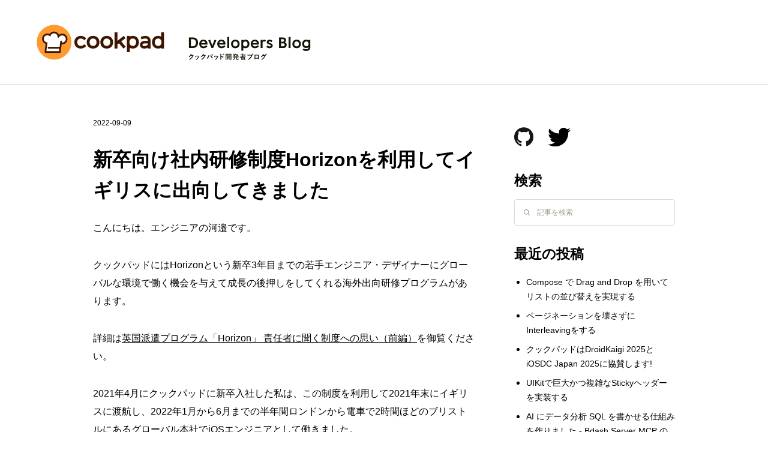

--- FILE ---
content_type: text/html; charset=utf-8
request_url: https://techlife.cookpad.com/entry/2022/09/09/202129
body_size: 16809
content:
<!DOCTYPE html>
<html
  lang="ja"

data-admin-domain="//blog.hatena.ne.jp"
data-admin-origin="https://blog.hatena.ne.jp"
data-author="cookpadtech"
data-avail-langs="ja en"
data-blog="cookpadtech.hatenablog.com"
data-blog-host="cookpadtech.hatenablog.com"
data-blog-is-public="1"
data-blog-name="クックパッド開発者ブログ"
data-blog-owner="cookpadtech"
data-blog-show-ads=""
data-blog-show-sleeping-ads=""
data-blog-uri="https://techlife.cookpad.com/"
data-blog-uuid="12921228815724287123"
data-blogs-uri-base="https://techlife.cookpad.com"
data-brand="devblog"
data-data-layer="{&quot;hatenablog&quot;:{&quot;admin&quot;:{},&quot;analytics&quot;:{&quot;brand_property_id&quot;:&quot;&quot;,&quot;measurement_id&quot;:&quot;G-3H02LR13W8&quot;,&quot;non_sampling_property_id&quot;:&quot;&quot;,&quot;property_id&quot;:&quot;&quot;,&quot;separated_property_id&quot;:&quot;UA-29716941-24&quot;},&quot;blog&quot;:{&quot;blog_id&quot;:&quot;12921228815724287123&quot;,&quot;content_seems_japanese&quot;:&quot;true&quot;,&quot;disable_ads&quot;:&quot;custom_domain&quot;,&quot;enable_ads&quot;:&quot;false&quot;,&quot;enable_keyword_link&quot;:&quot;false&quot;,&quot;entry_show_footer_related_entries&quot;:&quot;true&quot;,&quot;force_pc_view&quot;:&quot;false&quot;,&quot;is_public&quot;:&quot;true&quot;,&quot;is_responsive_view&quot;:&quot;false&quot;,&quot;is_sleeping&quot;:&quot;false&quot;,&quot;lang&quot;:&quot;ja&quot;,&quot;name&quot;:&quot;\u30af\u30c3\u30af\u30d1\u30c3\u30c9\u958b\u767a\u8005\u30d6\u30ed\u30b0&quot;,&quot;owner_name&quot;:&quot;cookpadtech&quot;,&quot;uri&quot;:&quot;https://techlife.cookpad.com/&quot;},&quot;brand&quot;:&quot;devblog&quot;,&quot;page_id&quot;:&quot;entry&quot;,&quot;permalink_entry&quot;:{&quot;author_name&quot;:&quot;imjn&quot;,&quot;categories&quot;:&quot;&quot;,&quot;character_count&quot;:3806,&quot;date&quot;:&quot;2022-09-09&quot;,&quot;entry_id&quot;:&quot;4207112889903188342&quot;,&quot;first_category&quot;:&quot;&quot;,&quot;hour&quot;:&quot;20&quot;,&quot;title&quot;:&quot;\u65b0\u5352\u5411\u3051\u793e\u5185\u7814\u4fee\u5236\u5ea6Horizon\u3092\u5229\u7528\u3057\u3066\u30a4\u30ae\u30ea\u30b9\u306b\u51fa\u5411\u3057\u3066\u304d\u307e\u3057\u305f&quot;,&quot;uri&quot;:&quot;https://techlife.cookpad.com/entry/2022/09/09/202129&quot;},&quot;pro&quot;:&quot;pro&quot;,&quot;router_type&quot;:&quot;blogs&quot;}}"
data-device="pc"
data-dont-recommend-pro="false"
data-global-domain="https://hatena.blog"
data-globalheader-color="b"
data-globalheader-type="pc"
data-has-touch-view="1"
data-help-url="https://help.hatenablog.com"
data-hide-header="1"
data-page="entry"
data-parts-domain="https://hatenablog-parts.com"
data-plus-available="1"
data-pro="true"
data-router-type="blogs"
data-sentry-dsn="https://03a33e4781a24cf2885099fed222b56d@sentry.io/1195218"
data-sentry-environment="production"
data-sentry-sample-rate="0.1"
data-static-domain="https://cdn.blog.st-hatena.com"
data-version="6d1f168243fdc977f4a5ebb79e76af"




  data-initial-state="{}"

  >
  <head prefix="og: http://ogp.me/ns# fb: http://ogp.me/ns/fb# article: http://ogp.me/ns/article#">

  
    
  

  
  <meta name="viewport" content="width=device-width, initial-scale=1.0" />


  


  

  <meta name="robots" content="max-image-preview:large" />


  <meta charset="utf-8"/>
  <meta http-equiv="X-UA-Compatible" content="IE=7; IE=9; IE=10; IE=11" />
  <title>新卒向け社内研修制度Horizonを利用してイギリスに出向してきました - クックパッド開発者ブログ</title>

  
  <link rel="canonical" href="https://techlife.cookpad.com/entry/2022/09/09/202129"/>



  

<meta itemprop="name" content="新卒向け社内研修制度Horizonを利用してイギリスに出向してきました - クックパッド開発者ブログ"/>

  <meta itemprop="image" content="https://cdn.image.st-hatena.com/image/scale/84325505835303eacf153698da0ddb6af3188db5/backend=imagemagick;version=1;width=1300/https%3A%2F%2Fcdn-ak.f.st-hatena.com%2Fimages%2Ffotolife%2Fi%2Fimjn%2F20220727%2F20220727171200.png"/>


  <meta property="og:title" content="新卒向け社内研修制度Horizonを利用してイギリスに出向してきました - クックパッド開発者ブログ"/>
<meta property="og:type" content="article"/>
  <meta property="og:url" content="https://techlife.cookpad.com/entry/2022/09/09/202129"/>

  <meta property="og:image" content="https://cdn.image.st-hatena.com/image/scale/84325505835303eacf153698da0ddb6af3188db5/backend=imagemagick;version=1;width=1300/https%3A%2F%2Fcdn-ak.f.st-hatena.com%2Fimages%2Ffotolife%2Fi%2Fimjn%2F20220727%2F20220727171200.png"/>

<meta property="og:image:alt" content="新卒向け社内研修制度Horizonを利用してイギリスに出向してきました - クックパッド開発者ブログ"/>
    <meta property="og:description" content="こんにちは。エンジニアの河邉です。 クックパッドにはHorizonという新卒3年目までの若手エンジニア・デザイナーにグローバルな環境で働く機会を与えて成長の後押しをしてくれる海外出向研修プログラムがあります。 詳細は英国派遣プログラム「Horizon」 責任者に聞く制度への思い（前編）を御覧ください。 2021年4月にクックパッドに新卒入社した私は、この制度を利用して2021年末にイギリスに渡航し、2022年1月から6月までの半年間ロンドンから電車で2時間ほどのブリストルにあるグローバル本社でiOSエンジニアとして働きました。 今回はその体験談をお届けします。 グローバルクックパッドについて …" />
<meta property="og:site_name" content="クックパッド開発者ブログ"/>

  <meta property="article:published_time" content="2022-09-09T11:21:29Z" />

      <meta name="twitter:card"  content="summary_large_image" />
    <meta name="twitter:image" content="https://cdn.image.st-hatena.com/image/scale/84325505835303eacf153698da0ddb6af3188db5/backend=imagemagick;version=1;width=1300/https%3A%2F%2Fcdn-ak.f.st-hatena.com%2Fimages%2Ffotolife%2Fi%2Fimjn%2F20220727%2F20220727171200.png" />  <meta name="twitter:title" content="新卒向け社内研修制度Horizonを利用してイギリスに出向してきました - クックパッド開発者ブログ" />    <meta name="twitter:description" content="こんにちは。エンジニアの河邉です。 クックパッドにはHorizonという新卒3年目までの若手エンジニア・デザイナーにグローバルな環境で働く機会を与えて成長の後押しをしてくれる海外出向研修プログラムがあります。 詳細は英国派遣プログラム「Horizon」 責任者に聞く制度への思い（前編）を御覧ください。 2021年4月に…" />  <meta name="twitter:app:name:iphone" content="はてなブログアプリ" />
  <meta name="twitter:app:id:iphone" content="583299321" />
  <meta name="twitter:app:url:iphone" content="hatenablog:///open?uri=https%3A%2F%2Ftechlife.cookpad.com%2Fentry%2F2022%2F09%2F09%2F202129" />  <meta name="twitter:site" content="@cookpad_tech" />
  
    <meta name="description" content="こんにちは。エンジニアの河邉です。 クックパッドにはHorizonという新卒3年目までの若手エンジニア・デザイナーにグローバルな環境で働く機会を与えて成長の後押しをしてくれる海外出向研修プログラムがあります。 詳細は英国派遣プログラム「Horizon」 責任者に聞く制度への思い（前編）を御覧ください。 2021年4月にクックパッドに新卒入社した私は、この制度を利用して2021年末にイギリスに渡航し、2022年1月から6月までの半年間ロンドンから電車で2時間ほどのブリストルにあるグローバル本社でiOSエンジニアとして働きました。 今回はその体験談をお届けします。 グローバルクックパッドについて …" />


  
<script
  id="embed-gtm-data-layer-loader"
  data-data-layer-page-specific="{&quot;hatenablog&quot;:{&quot;blogs_permalink&quot;:{&quot;entry_afc_issued&quot;:&quot;false&quot;,&quot;is_blog_sleeping&quot;:&quot;false&quot;,&quot;blog_afc_issued&quot;:&quot;false&quot;,&quot;has_related_entries_with_elasticsearch&quot;:&quot;true&quot;,&quot;is_author_pro&quot;:&quot;true&quot;}}}"
>
(function() {
  function loadDataLayer(elem, attrName) {
    if (!elem) { return {}; }
    var json = elem.getAttribute(attrName);
    if (!json) { return {}; }
    return JSON.parse(json);
  }

  var globalVariables = loadDataLayer(
    document.documentElement,
    'data-data-layer'
  );
  var pageSpecificVariables = loadDataLayer(
    document.getElementById('embed-gtm-data-layer-loader'),
    'data-data-layer-page-specific'
  );

  var variables = [globalVariables, pageSpecificVariables];

  if (!window.dataLayer) {
    window.dataLayer = [];
  }

  for (var i = 0; i < variables.length; i++) {
    window.dataLayer.push(variables[i]);
  }
})();
</script>

<!-- Google Tag Manager -->
<script>(function(w,d,s,l,i){w[l]=w[l]||[];w[l].push({'gtm.start':
new Date().getTime(),event:'gtm.js'});var f=d.getElementsByTagName(s)[0],
j=d.createElement(s),dl=l!='dataLayer'?'&l='+l:'';j.async=true;j.src=
'https://www.googletagmanager.com/gtm.js?id='+i+dl;f.parentNode.insertBefore(j,f);
})(window,document,'script','dataLayer','GTM-P4CXTW');</script>
<!-- End Google Tag Manager -->











  <link rel="shortcut icon" href="https://techlife.cookpad.com/icon/favicon">
<link rel="apple-touch-icon" href="https://techlife.cookpad.com/icon/touch">
<link rel="icon" sizes="192x192" href="https://techlife.cookpad.com/icon/link">

  

<link rel="alternate" type="application/atom+xml" title="Atom" href="https://techlife.cookpad.com/feed"/>
<link rel="alternate" type="application/rss+xml" title="RSS2.0" href="https://techlife.cookpad.com/rss"/>

  <link rel="alternate" type="application/json+oembed" href="https://hatena.blog/oembed?url=https%3A%2F%2Ftechlife.cookpad.com%2Fentry%2F2022%2F09%2F09%2F202129&amp;format=json" title="oEmbed Profile of 新卒向け社内研修制度Horizonを利用してイギリスに出向してきました"/>
<link rel="alternate" type="text/xml+oembed" href="https://hatena.blog/oembed?url=https%3A%2F%2Ftechlife.cookpad.com%2Fentry%2F2022%2F09%2F09%2F202129&amp;format=xml" title="oEmbed Profile of 新卒向け社内研修制度Horizonを利用してイギリスに出向してきました"/>
  
  <link rel="author" href="http://www.hatena.ne.jp/imjn/">

  

  


  
    
<link rel="stylesheet" type="text/css" href="https://cdn.blog.st-hatena.com/css/blog.css?version=6d1f168243fdc977f4a5ebb79e76af"/>

    
  <link rel="stylesheet" type="text/css" href="https://usercss.blog.st-hatena.com/blog_style/12921228815724287123/96d5b2a5e371b7a69f77d8d1f909560087026b8e"/>
  
  

  

  
<script> </script>

  
<style>
  div#google_afc_user,
  div.google-afc-user-container,
  div.google_afc_image,
  div.google_afc_blocklink {
      display: block !important;
  }
</style>


  

  
    <script type="application/ld+json">{"@context":"http://schema.org","@type":"Article","dateModified":"2022-09-09T20:28:04+09:00","datePublished":"2022-09-09T20:21:29+09:00","description":"こんにちは。エンジニアの河邉です。 クックパッドにはHorizonという新卒3年目までの若手エンジニア・デザイナーにグローバルな環境で働く機会を与えて成長の後押しをしてくれる海外出向研修プログラムがあります。 詳細は英国派遣プログラム「Horizon」 責任者に聞く制度への思い（前編）を御覧ください。 2021年4月にクックパッドに新卒入社した私は、この制度を利用して2021年末にイギリスに渡航し、2022年1月から6月までの半年間ロンドンから電車で2時間ほどのブリストルにあるグローバル本社でiOSエンジニアとして働きました。 今回はその体験談をお届けします。 グローバルクックパッドについて …","headline":"新卒向け社内研修制度Horizonを利用してイギリスに出向してきました","image":["https://cdn-ak.f.st-hatena.com/images/fotolife/i/imjn/20220727/20220727171200.png"],"mainEntityOfPage":{"@id":"https://techlife.cookpad.com/entry/2022/09/09/202129","@type":"WebPage"}}</script>

  

  

  

</head>

  <body class="page-entry enable-bottom-editarea globalheader-off globalheader-ng-enabled">
    

<div id="globalheader-container"
  data-brand="hatenablog"
  style="display: none"
  >
  <iframe id="globalheader" height="37" frameborder="0" allowTransparency="true"></iframe>
</div>


  
  
  

  <div id="container">
    <div id="container-inner">
      <header id="blog-title" data-brand="hatenablog">
  <div id="blog-title-inner" >
    <div id="blog-title-content">
      <h1 id="title"><a href="https://techlife.cookpad.com/">クックパッド開発者ブログ</a></h1>
      
    </div>
  </div>
</header>

      

      
      




<div id="content" class="hfeed"
  
  >
  <div id="content-inner">
    <div id="wrapper">
      <div id="main">
        <div id="main-inner">
          

          



          
  
  <!-- google_ad_section_start -->
  <!-- rakuten_ad_target_begin -->
  
  
  

  

  
    
      
        <article class="entry hentry test-hentry js-entry-article date-first autopagerize_page_element chars-4000 words-100 mode-markdown entry-odd" id="entry-4207112889903188342" data-keyword-campaign="" data-uuid="4207112889903188342" data-publication-type="entry">
  <div class="entry-inner">
    <header class="entry-header">
  
    <div class="date entry-date first">
    <a href="https://techlife.cookpad.com/archive/2022/09/09" rel="nofollow">
      <time datetime="2022-09-09T11:21:29Z" title="2022-09-09T11:21:29Z">
        <span class="date-year">2022</span><span class="hyphen">-</span><span class="date-month">09</span><span class="hyphen">-</span><span class="date-day">09</span>
      </time>
    </a>
      </div>
  <h1 class="entry-title">
  <a href="https://techlife.cookpad.com/entry/2022/09/09/202129" class="entry-title-link bookmark">新卒向け社内研修制度Horizonを利用してイギリスに出向してきました</a>
</h1>

  
  


  

  

</header>

    


    <div class="entry-content hatenablog-entry">
  
    <p>こんにちは。エンジニアの河邉です。</p>

<p>クックパッドにはHorizonという新卒3年目までの若手エンジニア・デザイナーにグローバルな環境で働く機会を与えて成長の後押しをしてくれる海外出向研修プログラムがあります。</p>

<p>詳細は<a href="https://note.com/cookpad/n/n2a5e98d3abb1">英国派遣プログラム「Horizon」 責任者に聞く制度への思い（前編）</a>を御覧ください。</p>

<p>2021年4月にクックパッドに新卒入社した私は、この制度を利用して2021年末にイギリスに渡航し、2022年1月から6月までの半年間ロンドンから電車で2時間ほどのブリストルにあるグローバル本社でiOSエンジニアとして働きました。</p>

<p>今回はその体験談をお届けします。</p>

<h1 id="グローバルクックパッドについて">グローバルクックパッドについて</h1>

<p>クックパッドは現在74の国や地域に32言語でレシピサービスを提供しています。
日本以外の地域で提供しているサービスはイギリスのブリストルにあるオフィスで開発されています。</p>

<h1 id="Horizon参加の流れ">Horizon参加の流れ</h1>

<p>2021年の夏、Horizonの実施が社内ブログで告知されました。
私が参加を決めた理由は大きく分けて2つあります。</p>

<p>1つめは、グローバルクックパッドのサービス自体に興味があったからです。
私はクックパッドに入社する前からコミュニティサービスの開発に興味を持っていました。
もちろん日本のクックパッドや私がプログラム参加前まで開発を担当していたcookpadLiveにもユーザー同士のコミュニケーションは存在するのですが、グローバルクックパッドは現状いわゆるSNSチックなサービスの設計がされていて、ユーザーのコミュニケーションがより重視されたサービスだなと思っていたので、開発に携わってみたいと思いました。</p>

<p>2つめは、異なる文化や言語を持った多様なメンバーと一緒に働いてみたかったからです。これまでグローバルな組織でエンジニアとして働いた経験がなかったので人生経験として一度は挑戦したいと思っていました。</p>

<h1 id="仕事内容">仕事内容</h1>

<p>クックパッドグローバルのエンジニア組織は機能開発をする「プロダクト」、基盤の開発をする「プラットフォーム」と大きく2つに分かれています。</p>

<p>私はまずアプリの全体像を把握するためにグローバルモバイルプラットフォームチームという基盤の開発をするチームに入りました。
そこで最初に拾ったタスクがiOSプロジェクトへのOpenAPIの導入でした。</p>

<p>具体的な業務内容は別ブログでご紹介していますのでよかったらご覧ください。</p>

<p><iframe src="https://hatenablog-parts.com/embed?url=https%3A%2F%2Ftechlife.cookpad.com%2Fentry%2F2022%2F09%2F09%2F202029" title="OpenAPI SpecificationsからiOSプロジェクトのネットワーク層を自動生成する - クックパッド開発者ブログ" class="embed-card embed-blogcard" scrolling="no" frameborder="0" style="display: block; width: 100%; height: 190px; max-width: 500px; margin: 10px 0px;" loading="lazy"></iframe><cite class="hatena-citation"><a href="https://techlife.cookpad.com/entry/2022/09/09/202029">techlife.cookpad.com</a></cite></p>

<p>当初の予定では初めの3か月プラットフォームチームで働いてその後プロダクトチームで働きたいとバディ*と話していたのですが、結局このプロジェクトが楽しくなってしまい5か月以上プラットフォームチームで働いていました。</p>

<p>*入社してから数か月は同じ領域のエンジニアがバディとして付いてくれる。</p>

<p>6か月目にプロダクトチームのiOSエンジニアの退職に伴い、まだまだプラットフォームでやりたいこともありましたが、良いタイミングだったのでプロダクトチームに異動させてもらいました。</p>

<p>プロダクトチームはタイムラインを担当するチームや検索を担当するチームなど、基本的に機能ごとに1つのチームが編成されています。
私は検索機能の開発を担当するチームでiOSアプリの実装を担当することになりました。
私のチームでは週に1度イテレーションプランニングというミーティングがあり、ここで1週間のチームのタスクを決め、毎朝軽い進捗共有のミーティングをしています。</p>

<p>プロダクトチームに移ってから面白いなと感じているのは、主に2つあります。</p>

<p>1つは、ある機能のA/Bテストを行う場合にどの地域で実施するのかという議論があることです。この国では、〇〇な使われ方をしているから、〇〇のデータを持っているから、既に〇〇をリリースしているからなど、それぞれの国でのサービスのステージの違いや宗教的な行事の有無などによって機能の出しわけをするのは、多様な地域にサービスを提供している実感を持てて興奮します。</p>

<p>2つめはチームに専属のデータエンジニアがいることです。これは日本とグローバルの違いというよりは組織の違いでしかないのですが、グローバルクックパッドでは基本的に1つのプロダクトチームに1人のデータエンジニアがいて、A/Bテストをはじめとしたさまざまな施策の進捗を客観的な数値として報告してくれます。</p>

<p>日本にいたときは数値の測定も自分でする場合が多く、調べきれない部分もあったのですが、データエンジニアが付いてくれていることで自分達がやっていることに対する納得感が数値としてより正確に得られるのは、異なる母国語や文化を持つメンバーで構成されているチームでは特に重要なのではないかと感じています。</p>

<h1 id="成長">成長</h1>

<p>まず技術面では、私は基盤的な開発をした経験がこれまでになかったので、長期間に渡って1つの大きな改善に取り組めたのは自信に繋がりました。
その過程でCreateAPIというOSSの改善に初めて加わることもできました。
プロダクトチームに異動してからはチームのiOSエンジニアとして工数見積もりの精度や実装スピードを週を追うごとに少しずつ向上できている実感があります。</p>

<p>これらの成長実感は日本とグローバルでの違いではなく仕事内容の変化によるものですが、6か月という限られた期間を別の組織に出向して、それまでと異なる働き方やプロダクトの開発に関わることのできるのはHorizonの魅力と言えると思います。新卒で入社してからの1年間で、複数の組織で複数のプロダクト開発に関われたことはとてもありがたいことでした。</p>

<p>グローバルで働くということならではの成長としては、日本にいるときよりもより簡潔に議論を展開できるようになったことだと思っています。もともと喋りながら考えてしまうタイプでまとまりのない主張をしてしまいがちだったのですが、英語力の問題もあり、より結論ベースで簡潔な主張をするようになりました。</p>

<p>また今回1歩海外へ踏み出したことによって将来の自分のキャリアへの展望が大きく広がったと強く実感します。海外で英語を使って働くことができるという自信と、同僚の多種多様な来歴を聞いて、今後も海外で働くなど、日本にいたときには考えられないような将来の選択肢を考え始めるようになりました。</p>

<p>私はHorizonプログラムの終了後、グローバルクックパッドの選考を受け、転籍することにしました。クックパッドをもっとたくさんの人に世界中で使われるサービスにしていきたいですし、個人としても今後も日本だけじゃなくていろんな国で活躍できるようになっていきたいです。</p>

<h1 id="生活">生活</h1>

<p>まとめの前に生活面の経験についても少しご紹介させていただきます。</p>

<p>現地に到着してまず取り組んだのは友達づくりでした。思い切って参加した家の近くにあるダンス教室で友達をつくることができました。これまでダンスをしたことはなかったし、かなり勇気のいることでしたが飛び込んでみてよかったと思います。会社外でも友達をつくることで仕事から完全に離れてリフレッシュする時間を楽しめました。</p>

<p><figure class="figure-image figure-image-fotolife" title="ブリストルでは美味しいクラフトビールが楽しめます"><span itemscope itemtype="http://schema.org/Photograph"><img src="https://cdn-ak.f.st-hatena.com/images/fotolife/i/imjn/20220908/20220908170143.jpg" width="800" height="1200" loading="lazy" title="" class="hatena-fotolife hatena-fotolife-height-only" style="height:500px" itemprop="image"></span><figcaption>ブリストルでは美味しいクラフトビールが楽しめます</figcaption></figure></p>

<p>またイギリスからヨーロッパへは飛行機で安く行けるので、スイス、フランス、オーストリア、スロヴァキア、スペインに週末や有給をつかって観光に行きました。あまり遠く離れていないにも関わらず、それぞれの地域で言語や食などの文化の違いを大きく感じられるのは、ヨーロッパに住む大きなメリットだと感じました。</p>

<p><figure class="figure-image figure-image-fotolife" title="フランスのモンブラン近くでスノーボードをしました"><span itemscope itemtype="http://schema.org/Photograph"><img src="https://cdn-ak.f.st-hatena.com/images/fotolife/i/imjn/20220908/20220908170250.jpg" width="1200" height="800" loading="lazy" title="" class="hatena-fotolife" itemprop="image"></span><figcaption>フランスのモンブラン近くでスノーボードをしました</figcaption></figure></p>

<h1 id="まとめ">まとめ</h1>

<p>グローバルクックパッドを開発したい、海外で働いてみたいという2つの思いを持って参加したプログラムでしたが、1つめのサービス開発という面では挑戦しきれなかったというのが正直なところです。ほとんどの時間を基盤系の仕事に使ったことも理由ですが、プロダクトチームに移ってからもまだ毎週のリリースサイクルに付いていくのが精一杯です。これからもっとスピードをあげてiOSエンジニア領域外の仕事にも手を出して行きたいと思っています。</p>

<p>次に2つめの目的だった海外でグローバルな組織で働くということについては、本当に経験してよかったと思っています。同僚との何気ない会話の中からカルチャーショックをもらったり、仕事終わりのパブでいろいろな人生観を知ったり、そういった刺激がとても心地よくて同僚と会話することを楽しみに会社に行っています。</p>

<p>ただ「毎日の料理を楽しみにする」という共通の目標を持っている人間同士、同じである部分も多く感じられました。
日本にいてメディアなどを通じて伝わってくる「違い」だけではなく、「同じ」であることも多く実感できたことは、これから先グローバルに働いて生きていく上でとても重要な感覚を得られたなと思っています。</p>

<p>Horizonプログラムはクックパッドに新卒で入社する最大の魅力の1つだと思います。また中途入社でイギリスで活躍している方もいらっしゃいます。ご興味があればぜひご連絡ください。</p>

<ul>
<li><a href="https://info.cookpad.com/careers/new-graduates/">新卒採用 募集ページ</a></li>
<li><a href="https://info.cookpad.com/careers/jobs/">キャリア採用 募集ページ</a></li>
<li><a href="https://apply.workable.com/cookpad">グローバル採用 募集ページ Careers at Cookpad</a></li>
</ul>


<p>最後までご覧いただきありがとうございました。</p>

    
    




    

  
</div>

    
  <footer class="entry-footer">
    
    <div class="entry-tags-wrapper">
  <div class="entry-tags">  </div>
</div>

    <p class="entry-footer-section track-inview-by-gtm" data-gtm-track-json="{&quot;area&quot;: &quot;finish_reading&quot;}">
  <span class="author vcard"><span class="fn" data-load-nickname="1" data-user-name="imjn" >imjn</span></span>
  <span class="entry-footer-time"><a href="https://techlife.cookpad.com/entry/2022/09/09/202129"><time data-relative datetime="2022-09-09T11:21:29Z" title="2022-09-09T11:21:29Z" class="updated">2022-09-09 20:21</time></a></span>
  
  
  
</p>

    
  <div
    class="hatena-star-container"
    data-hatena-star-container
    data-hatena-star-url="https://techlife.cookpad.com/entry/2022/09/09/202129"
    data-hatena-star-title="新卒向け社内研修制度Horizonを利用してイギリスに出向してきました"
    data-hatena-star-variant="profile-icon"
    data-hatena-star-profile-url-template="https://blog.hatena.ne.jp/{username}/"
  ></div>


    
<div class="social-buttons">
  
  
  
    <div class="social-button-item">
      <div class="fb-share-button" data-layout="box_count" data-href="https://techlife.cookpad.com/entry/2022/09/09/202129"></div>
    </div>
  
  
    
    
    <div class="social-button-item">
      <a
          class="entry-share-button entry-share-button-twitter test-share-button-twitter"
          href="https://x.com/intent/tweet?text=%E6%96%B0%E5%8D%92%E5%90%91%E3%81%91%E7%A4%BE%E5%86%85%E7%A0%94%E4%BF%AE%E5%88%B6%E5%BA%A6Horizon%E3%82%92%E5%88%A9%E7%94%A8%E3%81%97%E3%81%A6%E3%82%A4%E3%82%AE%E3%83%AA%E3%82%B9%E3%81%AB%E5%87%BA%E5%90%91%E3%81%97%E3%81%A6%E3%81%8D%E3%81%BE%E3%81%97%E3%81%9F+-+%E3%82%AF%E3%83%83%E3%82%AF%E3%83%91%E3%83%83%E3%83%89%E9%96%8B%E7%99%BA%E8%80%85%E3%83%96%E3%83%AD%E3%82%B0&amp;url=https%3A%2F%2Ftechlife.cookpad.com%2Fentry%2F2022%2F09%2F09%2F202129"
          title="X（Twitter）で投稿する"
        ></a>
    </div>
  
  
  
  
  
  
</div>

    

    <div class="customized-footer">
      

        

          <div class="entry-footer-modules" id="entry-footer-secondary-modules">      
<div class="hatena-module hatena-module-related-entries" >
      
  <!-- Hatena-Epic-has-related-entries-with-elasticsearch:true -->
  <div class="hatena-module-title">
    関連記事
  </div>
  <div class="hatena-module-body">
    <ul class="related-entries hatena-urllist urllist-with-thumbnails">
  
  
    
    <li class="urllist-item related-entries-item">
      <div class="urllist-item-inner related-entries-item-inner">
        
          
                      <div class="urllist-date-link related-entries-date-link">
  <a href="https://techlife.cookpad.com/archive/2022/04/12" rel="nofollow">
    <time datetime="2022-04-12T12:02:05Z" title="2022年4月12日">
      2022-04-12
    </time>
  </a>
</div>

          <a href="https://techlife.cookpad.com/entry/2022/04/12/210205" class="urllist-title-link related-entries-title-link  urllist-title related-entries-title">クックパッドに転職して感じたこと</a>




          
          

                      <div class="urllist-entry-body related-entries-entry-body">こんにちは。 レシピサービス開発部でエンジニアを担当している…</div>
      </div>
    </li>
  
    
    <li class="urllist-item related-entries-item">
      <div class="urllist-item-inner related-entries-item-inner">
        
          
                      <a class="urllist-image-link related-entries-image-link" href="https://techlife.cookpad.com/entry/2022/02/25/100000">
  <img alt="Cookpad Summer Internship 2022 を開催します！" src="https://cdn.image.st-hatena.com/image/square/ddc9eeafcdb9a4f3773cb615bcee23cd71098c41/backend=imagemagick;height=100;version=1;width=100/https%3A%2F%2Fcdn-ak.f.st-hatena.com%2Fimages%2Ffotolife%2Fy%2Fyoshiaki-0614%2F20220224%2F20220224191512.jpg" class="urllist-image related-entries-image" title="Cookpad Summer Internship 2022 を開催します！" width="100" height="100" loading="lazy">
</a>
            <div class="urllist-date-link related-entries-date-link">
  <a href="https://techlife.cookpad.com/archive/2022/02/25" rel="nofollow">
    <time datetime="2022-02-25T01:00:00Z" title="2022年2月25日">
      2022-02-25
    </time>
  </a>
</div>

          <a href="https://techlife.cookpad.com/entry/2022/02/25/100000" class="urllist-title-link related-entries-title-link  urllist-title related-entries-title">Cookpad Summer Internship 2022 を開催します！</a>




          
          

                      <div class="urllist-entry-body related-entries-entry-body">こんにちは、ボイスサービス部の ymd (@y_am_a_da) です。今年…</div>
      </div>
    </li>
  
    
    <li class="urllist-item related-entries-item">
      <div class="urllist-item-inner related-entries-item-inner">
        
          
                      <a class="urllist-image-link related-entries-image-link" href="https://techlife.cookpad.com/entry/2020/02/19/173000">
  <img alt="【開催レポ】ユーザー体験を生み出したい学生エンジニア説明会 〜グッドパッチ×クックパッド〜" src="https://cdn.image.st-hatena.com/image/square/9bdf42824880175404ef9ecbbca3a3103f2c43f0/backend=imagemagick;height=100;version=1;width=100/https%3A%2F%2Fcdn-ak.f.st-hatena.com%2Fimages%2Ffotolife%2Fc%2Fcain96%2F20200219%2F20200219161956.png" class="urllist-image related-entries-image" title="【開催レポ】ユーザー体験を生み出したい学生エンジニア説明会 〜グッドパッチ×クックパッド〜" width="100" height="100" loading="lazy">
</a>
            <div class="urllist-date-link related-entries-date-link">
  <a href="https://techlife.cookpad.com/archive/2020/02/19" rel="nofollow">
    <time datetime="2020-02-19T08:30:00Z" title="2020年2月19日">
      2020-02-19
    </time>
  </a>
</div>

          <a href="https://techlife.cookpad.com/entry/2020/02/19/173000" class="urllist-title-link related-entries-title-link  urllist-title related-entries-title">【開催レポ】ユーザー体験を生み出したい学生エンジニア説明会 〜グッドパッチ×クックパッド〜</a>




          
          

                      <div class="urllist-entry-body related-entries-entry-body">こんにちは。事業開発部の黒田です。2020年2月7日にユーザー体…</div>
      </div>
    </li>
  
    
    <li class="urllist-item related-entries-item">
      <div class="urllist-item-inner related-entries-item-inner">
        
          
                      <a class="urllist-image-link related-entries-image-link" href="https://techlife.cookpad.com/entry/2019/11/08/110000">
  <img alt="クックパッド採用説明会「クックパッドはサービスの作り手を採用したいんです。」を開催しました！" src="https://cdn.image.st-hatena.com/image/square/9455973083ea39a71d4e0abf248e36425dced477/backend=imagemagick;height=100;version=1;width=100/https%3A%2F%2Fcdn-ak.f.st-hatena.com%2Fimages%2Ffotolife%2Fo%2Fosadake212%2F20191108%2F20191108125342.jpg" class="urllist-image related-entries-image" title="クックパッド採用説明会「クックパッドはサービスの作り手を採用したいんです。」を開催しました！" width="100" height="100" loading="lazy">
</a>
            <div class="urllist-date-link related-entries-date-link">
  <a href="https://techlife.cookpad.com/archive/2019/11/08" rel="nofollow">
    <time datetime="2019-11-08T02:00:00Z" title="2019年11月8日">
      2019-11-08
    </time>
  </a>
</div>

          <a href="https://techlife.cookpad.com/entry/2019/11/08/110000" class="urllist-title-link related-entries-title-link  urllist-title related-entries-title">クックパッド採用説明会「クックパッドはサービスの作り手を採用したいんです。」を開催しました！</a>




          
          

                      <div class="urllist-entry-body related-entries-entry-body">こんにちは、メディアプロダクト開発部の長田（おさだ）です。 …</div>
      </div>
    </li>
  
    
    <li class="urllist-item related-entries-item">
      <div class="urllist-item-inner related-entries-item-inner">
        
          
                      <a class="urllist-image-link related-entries-image-link" href="https://techlife.cookpad.com/entry/2018/02/20/134033">
  <img alt="Cookpad TechConf 2018 開催報告" src="https://cdn.image.st-hatena.com/image/square/0ab88a8403fd3d2303494a1b1fa3fcc9e6a78899/backend=imagemagick;height=100;version=1;width=100/https%3A%2F%2Fcdn-ak.f.st-hatena.com%2Fimages%2Ffotolife%2Fh%2Fhokaccha%2F20180210%2F20180210115823.jpg" class="urllist-image related-entries-image" title="Cookpad TechConf 2018 開催報告" width="100" height="100" loading="lazy">
</a>
            <div class="urllist-date-link related-entries-date-link">
  <a href="https://techlife.cookpad.com/archive/2018/02/20" rel="nofollow">
    <time datetime="2018-02-20T04:40:33Z" title="2018年2月20日">
      2018-02-20
    </time>
  </a>
</div>

          <a href="https://techlife.cookpad.com/entry/2018/02/20/134033" class="urllist-title-link related-entries-title-link  urllist-title related-entries-title">Cookpad TechConf 2018 開催報告</a>




          
          

                      <div class="urllist-entry-body related-entries-entry-body">2018年2月10日にエンジニア向けのカンファレンス、Cookpad Tech…</div>
      </div>
    </li>
  
</ul>

  </div>
</div>
  </div>
        
  <div class="entry-footer-html"><!-- <p><a href="https://info.cookpad.com/careers"><img width="658px" height="110px" style="border: 1px solid #E8E8CF" src="https://static.cookpad.com/techlife/images/sidebar/recruit-banner-bottom@2x.png" alt="エンジニア・デザイナー募集中!" title="エンジニア・デザイナー募集中!" /></a></p> -->
</div>


      
    </div>
    

  </footer>

  </div>
</article>

      
      
    
  

  
  <!-- rakuten_ad_target_end -->
  <!-- google_ad_section_end -->
  
  
  
  <div class="pager pager-permalink permalink">
    
      
      <span class="pager-prev">
        <a href="https://techlife.cookpad.com/entry/iosdc-japan-2022-report" rel="prev">
          <span class="pager-arrow">&laquo; </span>
          iOSDC Japan 2022 ありがとうございました…
        </a>
      </span>
    
    
      
      <span class="pager-next">
        <a href="https://techlife.cookpad.com/entry/2022/09/09/202029" rel="next">
          OpenAPI SpecificationsからiOSプロジェク…
          <span class="pager-arrow"> &raquo;</span>
        </a>
      </span>
    
  </div>


  



        </div>
      </div>

      <aside id="box1">
  <div id="box1-inner">
  </div>
</aside>

    </div><!-- #wrapper -->

    
<aside id="box2">
  
  <div id="box2-inner">
    
      
<div class="hatena-module hatena-module-html">
    <div class="hatena-module-title"> </div>
  <div class="hatena-module-body">
    <!-- -->

<!-- -->

<div class="sns-logos">
<a href="https://github.com/cookpad">
<img style="width:32px;" src="https://f.st-hatena.com/images/fotolife/c/cookpadtech/20150410/20150410175056.png?1428655875">
</a>
<a href="https://twitter.com/cookpad_tech">
<img style="width:38px;" src="https://static.cookpad.com/techlife/images/sidebar/twitter_logo.svg">
</a>
</div>

  </div>
</div>

    
      <div class="hatena-module hatena-module-search-box">
  <div class="hatena-module-title">
    検索
  </div>
  <div class="hatena-module-body">
    <form class="search-form" role="search" action="https://techlife.cookpad.com/search" method="get">
  <input type="text" name="q" class="search-module-input" value="" placeholder="記事を検索" required>
  <input type="submit" value="検索" class="search-module-button" />
</form>

  </div>
</div>

    
      <div class="hatena-module hatena-module-recent-entries ">
  <div class="hatena-module-title">
    <a href="https://techlife.cookpad.com/archive">
      最近の投稿
    </a>
  </div>
  <div class="hatena-module-body">
    <ul class="recent-entries hatena-urllist ">
  
  
    
    <li class="urllist-item recent-entries-item">
      <div class="urllist-item-inner recent-entries-item-inner">
        
          
          
          <a href="https://techlife.cookpad.com/entry/2025/12/15/090000" class="urllist-title-link recent-entries-title-link  urllist-title recent-entries-title">Compose で Drag and Drop を用いてリストの並び替えを実現する</a>




          
          

                </div>
    </li>
  
    
    <li class="urllist-item recent-entries-item">
      <div class="urllist-item-inner recent-entries-item-inner">
        
          
          
          <a href="https://techlife.cookpad.com/entry/2025/10/08/090000" class="urllist-title-link recent-entries-title-link  urllist-title recent-entries-title">ページネーションを壊さずにInterleavingをする</a>




          
          

                </div>
    </li>
  
    
    <li class="urllist-item recent-entries-item">
      <div class="urllist-item-inner recent-entries-item-inner">
        
          
          
          <a href="https://techlife.cookpad.com/entry/2025/09/09/113000" class="urllist-title-link recent-entries-title-link  urllist-title recent-entries-title">クックパッドはDroidKaigi 2025とiOSDC Japan 2025に協賛します!</a>




          
          

                </div>
    </li>
  
    
    <li class="urllist-item recent-entries-item">
      <div class="urllist-item-inner recent-entries-item-inner">
        
          
          
          <a href="https://techlife.cookpad.com/entry/2025/08/28/110000" class="urllist-title-link recent-entries-title-link  urllist-title recent-entries-title">UIKitで巨大かつ複雑なStickyヘッダーを実装する</a>




          
          

                </div>
    </li>
  
    
    <li class="urllist-item recent-entries-item">
      <div class="urllist-item-inner recent-entries-item-inner">
        
          
          
          <a href="https://techlife.cookpad.com/entry/2025/06/19/111539" class="urllist-title-link recent-entries-title-link  urllist-title recent-entries-title">AI にデータ分析 SQL を書かせる仕組みを作りました - Bdash Server MCP の紹介</a>




          
          

                </div>
    </li>
  
    
    <li class="urllist-item recent-entries-item">
      <div class="urllist-item-inner recent-entries-item-inner">
        
          
          
          <a href="https://techlife.cookpad.com/entry/claude-code-bedrock-2025" class="urllist-title-link recent-entries-title-link  urllist-title recent-entries-title">Claude Code を Bedrock 越しに使う</a>




          
          

                </div>
    </li>
  
    
    <li class="urllist-item recent-entries-item">
      <div class="urllist-item-inner recent-entries-item-inner">
        
          
          
          <a href="https://techlife.cookpad.com/entry/2025/04/21/090000" class="urllist-title-link recent-entries-title-link  urllist-title recent-entries-title">モバイルアプリのログをいい感じに収集するライブラリ「Puree」の Kotlin Multiplatform 版をリリースしました</a>




          
          

                </div>
    </li>
  
    
    <li class="urllist-item recent-entries-item">
      <div class="urllist-item-inner recent-entries-item-inner">
        
          
          
          <a href="https://techlife.cookpad.com/entry/rubykaigi-2025" class="urllist-title-link recent-entries-title-link  urllist-title recent-entries-title">RubyKaigi 2025 のクックパッドブースで出来ること</a>




          
          

                </div>
    </li>
  
    
    <li class="urllist-item recent-entries-item">
      <div class="urllist-item-inner recent-entries-item-inner">
        
          
          
          <a href="https://techlife.cookpad.com/entry/nlp2025" class="urllist-title-link recent-entries-title-link  urllist-title recent-entries-title">NLP2025 に参加しました</a>




          
          

                </div>
    </li>
  
    
    <li class="urllist-item recent-entries-item">
      <div class="urllist-item-inner recent-entries-item-inner">
        
          
          
          <a href="https://techlife.cookpad.com/entry/2025/01/16/164605" class="urllist-title-link recent-entries-title-link  urllist-title recent-entries-title">東京Ruby会議12のスポンサーブースでサービス統合の展示をします / 料理を食べながらRubyの話ができる非公式関連イベントを開催します</a>




          
          

                </div>
    </li>
  
</ul>

      </div>
</div>

    
      

<div class="hatena-module hatena-module-archive" data-archive-type="default" data-archive-url="https://techlife.cookpad.com/archive">
  <div class="hatena-module-title">
    <a href="https://techlife.cookpad.com/archive">アーカイブ</a>
  </div>
  <div class="hatena-module-body">
    
      
        <ul class="hatena-urllist">
          
            <li class="archive-module-year archive-module-year-hidden" data-year="2025">
              <div class="archive-module-button">
                <span class="archive-module-hide-button">▼</span>
                <span class="archive-module-show-button">▶</span>
              </div>
              <a href="https://techlife.cookpad.com/archive/2025" class="archive-module-year-title archive-module-year-2025">
                2025
              </a>
              <ul class="archive-module-months">
                
                  <li class="archive-module-month">
                    <a href="https://techlife.cookpad.com/archive/2025/12" class="archive-module-month-title archive-module-month-2025-12">
                      2025 / 12
                    </a>
                  </li>
                
                  <li class="archive-module-month">
                    <a href="https://techlife.cookpad.com/archive/2025/10" class="archive-module-month-title archive-module-month-2025-10">
                      2025 / 10
                    </a>
                  </li>
                
                  <li class="archive-module-month">
                    <a href="https://techlife.cookpad.com/archive/2025/09" class="archive-module-month-title archive-module-month-2025-9">
                      2025 / 9
                    </a>
                  </li>
                
                  <li class="archive-module-month">
                    <a href="https://techlife.cookpad.com/archive/2025/08" class="archive-module-month-title archive-module-month-2025-8">
                      2025 / 8
                    </a>
                  </li>
                
                  <li class="archive-module-month">
                    <a href="https://techlife.cookpad.com/archive/2025/06" class="archive-module-month-title archive-module-month-2025-6">
                      2025 / 6
                    </a>
                  </li>
                
                  <li class="archive-module-month">
                    <a href="https://techlife.cookpad.com/archive/2025/04" class="archive-module-month-title archive-module-month-2025-4">
                      2025 / 4
                    </a>
                  </li>
                
                  <li class="archive-module-month">
                    <a href="https://techlife.cookpad.com/archive/2025/01" class="archive-module-month-title archive-module-month-2025-1">
                      2025 / 1
                    </a>
                  </li>
                
              </ul>
            </li>
          
            <li class="archive-module-year archive-module-year-hidden" data-year="2024">
              <div class="archive-module-button">
                <span class="archive-module-hide-button">▼</span>
                <span class="archive-module-show-button">▶</span>
              </div>
              <a href="https://techlife.cookpad.com/archive/2024" class="archive-module-year-title archive-module-year-2024">
                2024
              </a>
              <ul class="archive-module-months">
                
                  <li class="archive-module-month">
                    <a href="https://techlife.cookpad.com/archive/2024/12" class="archive-module-month-title archive-module-month-2024-12">
                      2024 / 12
                    </a>
                  </li>
                
                  <li class="archive-module-month">
                    <a href="https://techlife.cookpad.com/archive/2024/11" class="archive-module-month-title archive-module-month-2024-11">
                      2024 / 11
                    </a>
                  </li>
                
                  <li class="archive-module-month">
                    <a href="https://techlife.cookpad.com/archive/2024/10" class="archive-module-month-title archive-module-month-2024-10">
                      2024 / 10
                    </a>
                  </li>
                
                  <li class="archive-module-month">
                    <a href="https://techlife.cookpad.com/archive/2024/08" class="archive-module-month-title archive-module-month-2024-8">
                      2024 / 8
                    </a>
                  </li>
                
                  <li class="archive-module-month">
                    <a href="https://techlife.cookpad.com/archive/2024/06" class="archive-module-month-title archive-module-month-2024-6">
                      2024 / 6
                    </a>
                  </li>
                
                  <li class="archive-module-month">
                    <a href="https://techlife.cookpad.com/archive/2024/04" class="archive-module-month-title archive-module-month-2024-4">
                      2024 / 4
                    </a>
                  </li>
                
              </ul>
            </li>
          
            <li class="archive-module-year archive-module-year-hidden" data-year="2023">
              <div class="archive-module-button">
                <span class="archive-module-hide-button">▼</span>
                <span class="archive-module-show-button">▶</span>
              </div>
              <a href="https://techlife.cookpad.com/archive/2023" class="archive-module-year-title archive-module-year-2023">
                2023
              </a>
              <ul class="archive-module-months">
                
                  <li class="archive-module-month">
                    <a href="https://techlife.cookpad.com/archive/2023/10" class="archive-module-month-title archive-module-month-2023-10">
                      2023 / 10
                    </a>
                  </li>
                
                  <li class="archive-module-month">
                    <a href="https://techlife.cookpad.com/archive/2023/09" class="archive-module-month-title archive-module-month-2023-9">
                      2023 / 9
                    </a>
                  </li>
                
                  <li class="archive-module-month">
                    <a href="https://techlife.cookpad.com/archive/2023/08" class="archive-module-month-title archive-module-month-2023-8">
                      2023 / 8
                    </a>
                  </li>
                
                  <li class="archive-module-month">
                    <a href="https://techlife.cookpad.com/archive/2023/07" class="archive-module-month-title archive-module-month-2023-7">
                      2023 / 7
                    </a>
                  </li>
                
                  <li class="archive-module-month">
                    <a href="https://techlife.cookpad.com/archive/2023/06" class="archive-module-month-title archive-module-month-2023-6">
                      2023 / 6
                    </a>
                  </li>
                
                  <li class="archive-module-month">
                    <a href="https://techlife.cookpad.com/archive/2023/05" class="archive-module-month-title archive-module-month-2023-5">
                      2023 / 5
                    </a>
                  </li>
                
                  <li class="archive-module-month">
                    <a href="https://techlife.cookpad.com/archive/2023/04" class="archive-module-month-title archive-module-month-2023-4">
                      2023 / 4
                    </a>
                  </li>
                
                  <li class="archive-module-month">
                    <a href="https://techlife.cookpad.com/archive/2023/03" class="archive-module-month-title archive-module-month-2023-3">
                      2023 / 3
                    </a>
                  </li>
                
                  <li class="archive-module-month">
                    <a href="https://techlife.cookpad.com/archive/2023/02" class="archive-module-month-title archive-module-month-2023-2">
                      2023 / 2
                    </a>
                  </li>
                
                  <li class="archive-module-month">
                    <a href="https://techlife.cookpad.com/archive/2023/01" class="archive-module-month-title archive-module-month-2023-1">
                      2023 / 1
                    </a>
                  </li>
                
              </ul>
            </li>
          
            <li class="archive-module-year archive-module-year-hidden" data-year="2022">
              <div class="archive-module-button">
                <span class="archive-module-hide-button">▼</span>
                <span class="archive-module-show-button">▶</span>
              </div>
              <a href="https://techlife.cookpad.com/archive/2022" class="archive-module-year-title archive-module-year-2022">
                2022
              </a>
              <ul class="archive-module-months">
                
                  <li class="archive-module-month">
                    <a href="https://techlife.cookpad.com/archive/2022/12" class="archive-module-month-title archive-module-month-2022-12">
                      2022 / 12
                    </a>
                  </li>
                
                  <li class="archive-module-month">
                    <a href="https://techlife.cookpad.com/archive/2022/11" class="archive-module-month-title archive-module-month-2022-11">
                      2022 / 11
                    </a>
                  </li>
                
                  <li class="archive-module-month">
                    <a href="https://techlife.cookpad.com/archive/2022/10" class="archive-module-month-title archive-module-month-2022-10">
                      2022 / 10
                    </a>
                  </li>
                
                  <li class="archive-module-month">
                    <a href="https://techlife.cookpad.com/archive/2022/09" class="archive-module-month-title archive-module-month-2022-9">
                      2022 / 9
                    </a>
                  </li>
                
                  <li class="archive-module-month">
                    <a href="https://techlife.cookpad.com/archive/2022/08" class="archive-module-month-title archive-module-month-2022-8">
                      2022 / 8
                    </a>
                  </li>
                
                  <li class="archive-module-month">
                    <a href="https://techlife.cookpad.com/archive/2022/07" class="archive-module-month-title archive-module-month-2022-7">
                      2022 / 7
                    </a>
                  </li>
                
                  <li class="archive-module-month">
                    <a href="https://techlife.cookpad.com/archive/2022/06" class="archive-module-month-title archive-module-month-2022-6">
                      2022 / 6
                    </a>
                  </li>
                
                  <li class="archive-module-month">
                    <a href="https://techlife.cookpad.com/archive/2022/05" class="archive-module-month-title archive-module-month-2022-5">
                      2022 / 5
                    </a>
                  </li>
                
                  <li class="archive-module-month">
                    <a href="https://techlife.cookpad.com/archive/2022/04" class="archive-module-month-title archive-module-month-2022-4">
                      2022 / 4
                    </a>
                  </li>
                
                  <li class="archive-module-month">
                    <a href="https://techlife.cookpad.com/archive/2022/03" class="archive-module-month-title archive-module-month-2022-3">
                      2022 / 3
                    </a>
                  </li>
                
                  <li class="archive-module-month">
                    <a href="https://techlife.cookpad.com/archive/2022/02" class="archive-module-month-title archive-module-month-2022-2">
                      2022 / 2
                    </a>
                  </li>
                
                  <li class="archive-module-month">
                    <a href="https://techlife.cookpad.com/archive/2022/01" class="archive-module-month-title archive-module-month-2022-1">
                      2022 / 1
                    </a>
                  </li>
                
              </ul>
            </li>
          
            <li class="archive-module-year archive-module-year-hidden" data-year="2021">
              <div class="archive-module-button">
                <span class="archive-module-hide-button">▼</span>
                <span class="archive-module-show-button">▶</span>
              </div>
              <a href="https://techlife.cookpad.com/archive/2021" class="archive-module-year-title archive-module-year-2021">
                2021
              </a>
              <ul class="archive-module-months">
                
                  <li class="archive-module-month">
                    <a href="https://techlife.cookpad.com/archive/2021/12" class="archive-module-month-title archive-module-month-2021-12">
                      2021 / 12
                    </a>
                  </li>
                
                  <li class="archive-module-month">
                    <a href="https://techlife.cookpad.com/archive/2021/11" class="archive-module-month-title archive-module-month-2021-11">
                      2021 / 11
                    </a>
                  </li>
                
                  <li class="archive-module-month">
                    <a href="https://techlife.cookpad.com/archive/2021/10" class="archive-module-month-title archive-module-month-2021-10">
                      2021 / 10
                    </a>
                  </li>
                
                  <li class="archive-module-month">
                    <a href="https://techlife.cookpad.com/archive/2021/09" class="archive-module-month-title archive-module-month-2021-9">
                      2021 / 9
                    </a>
                  </li>
                
                  <li class="archive-module-month">
                    <a href="https://techlife.cookpad.com/archive/2021/08" class="archive-module-month-title archive-module-month-2021-8">
                      2021 / 8
                    </a>
                  </li>
                
                  <li class="archive-module-month">
                    <a href="https://techlife.cookpad.com/archive/2021/07" class="archive-module-month-title archive-module-month-2021-7">
                      2021 / 7
                    </a>
                  </li>
                
                  <li class="archive-module-month">
                    <a href="https://techlife.cookpad.com/archive/2021/06" class="archive-module-month-title archive-module-month-2021-6">
                      2021 / 6
                    </a>
                  </li>
                
                  <li class="archive-module-month">
                    <a href="https://techlife.cookpad.com/archive/2021/05" class="archive-module-month-title archive-module-month-2021-5">
                      2021 / 5
                    </a>
                  </li>
                
                  <li class="archive-module-month">
                    <a href="https://techlife.cookpad.com/archive/2021/04" class="archive-module-month-title archive-module-month-2021-4">
                      2021 / 4
                    </a>
                  </li>
                
                  <li class="archive-module-month">
                    <a href="https://techlife.cookpad.com/archive/2021/03" class="archive-module-month-title archive-module-month-2021-3">
                      2021 / 3
                    </a>
                  </li>
                
                  <li class="archive-module-month">
                    <a href="https://techlife.cookpad.com/archive/2021/02" class="archive-module-month-title archive-module-month-2021-2">
                      2021 / 2
                    </a>
                  </li>
                
                  <li class="archive-module-month">
                    <a href="https://techlife.cookpad.com/archive/2021/01" class="archive-module-month-title archive-module-month-2021-1">
                      2021 / 1
                    </a>
                  </li>
                
              </ul>
            </li>
          
            <li class="archive-module-year archive-module-year-hidden" data-year="2020">
              <div class="archive-module-button">
                <span class="archive-module-hide-button">▼</span>
                <span class="archive-module-show-button">▶</span>
              </div>
              <a href="https://techlife.cookpad.com/archive/2020" class="archive-module-year-title archive-module-year-2020">
                2020
              </a>
              <ul class="archive-module-months">
                
                  <li class="archive-module-month">
                    <a href="https://techlife.cookpad.com/archive/2020/12" class="archive-module-month-title archive-module-month-2020-12">
                      2020 / 12
                    </a>
                  </li>
                
                  <li class="archive-module-month">
                    <a href="https://techlife.cookpad.com/archive/2020/11" class="archive-module-month-title archive-module-month-2020-11">
                      2020 / 11
                    </a>
                  </li>
                
                  <li class="archive-module-month">
                    <a href="https://techlife.cookpad.com/archive/2020/10" class="archive-module-month-title archive-module-month-2020-10">
                      2020 / 10
                    </a>
                  </li>
                
                  <li class="archive-module-month">
                    <a href="https://techlife.cookpad.com/archive/2020/09" class="archive-module-month-title archive-module-month-2020-9">
                      2020 / 9
                    </a>
                  </li>
                
                  <li class="archive-module-month">
                    <a href="https://techlife.cookpad.com/archive/2020/08" class="archive-module-month-title archive-module-month-2020-8">
                      2020 / 8
                    </a>
                  </li>
                
                  <li class="archive-module-month">
                    <a href="https://techlife.cookpad.com/archive/2020/07" class="archive-module-month-title archive-module-month-2020-7">
                      2020 / 7
                    </a>
                  </li>
                
                  <li class="archive-module-month">
                    <a href="https://techlife.cookpad.com/archive/2020/06" class="archive-module-month-title archive-module-month-2020-6">
                      2020 / 6
                    </a>
                  </li>
                
                  <li class="archive-module-month">
                    <a href="https://techlife.cookpad.com/archive/2020/05" class="archive-module-month-title archive-module-month-2020-5">
                      2020 / 5
                    </a>
                  </li>
                
                  <li class="archive-module-month">
                    <a href="https://techlife.cookpad.com/archive/2020/04" class="archive-module-month-title archive-module-month-2020-4">
                      2020 / 4
                    </a>
                  </li>
                
                  <li class="archive-module-month">
                    <a href="https://techlife.cookpad.com/archive/2020/03" class="archive-module-month-title archive-module-month-2020-3">
                      2020 / 3
                    </a>
                  </li>
                
                  <li class="archive-module-month">
                    <a href="https://techlife.cookpad.com/archive/2020/02" class="archive-module-month-title archive-module-month-2020-2">
                      2020 / 2
                    </a>
                  </li>
                
                  <li class="archive-module-month">
                    <a href="https://techlife.cookpad.com/archive/2020/01" class="archive-module-month-title archive-module-month-2020-1">
                      2020 / 1
                    </a>
                  </li>
                
              </ul>
            </li>
          
            <li class="archive-module-year archive-module-year-hidden" data-year="2019">
              <div class="archive-module-button">
                <span class="archive-module-hide-button">▼</span>
                <span class="archive-module-show-button">▶</span>
              </div>
              <a href="https://techlife.cookpad.com/archive/2019" class="archive-module-year-title archive-module-year-2019">
                2019
              </a>
              <ul class="archive-module-months">
                
                  <li class="archive-module-month">
                    <a href="https://techlife.cookpad.com/archive/2019/12" class="archive-module-month-title archive-module-month-2019-12">
                      2019 / 12
                    </a>
                  </li>
                
                  <li class="archive-module-month">
                    <a href="https://techlife.cookpad.com/archive/2019/11" class="archive-module-month-title archive-module-month-2019-11">
                      2019 / 11
                    </a>
                  </li>
                
                  <li class="archive-module-month">
                    <a href="https://techlife.cookpad.com/archive/2019/10" class="archive-module-month-title archive-module-month-2019-10">
                      2019 / 10
                    </a>
                  </li>
                
                  <li class="archive-module-month">
                    <a href="https://techlife.cookpad.com/archive/2019/09" class="archive-module-month-title archive-module-month-2019-9">
                      2019 / 9
                    </a>
                  </li>
                
                  <li class="archive-module-month">
                    <a href="https://techlife.cookpad.com/archive/2019/08" class="archive-module-month-title archive-module-month-2019-8">
                      2019 / 8
                    </a>
                  </li>
                
                  <li class="archive-module-month">
                    <a href="https://techlife.cookpad.com/archive/2019/07" class="archive-module-month-title archive-module-month-2019-7">
                      2019 / 7
                    </a>
                  </li>
                
                  <li class="archive-module-month">
                    <a href="https://techlife.cookpad.com/archive/2019/06" class="archive-module-month-title archive-module-month-2019-6">
                      2019 / 6
                    </a>
                  </li>
                
                  <li class="archive-module-month">
                    <a href="https://techlife.cookpad.com/archive/2019/04" class="archive-module-month-title archive-module-month-2019-4">
                      2019 / 4
                    </a>
                  </li>
                
                  <li class="archive-module-month">
                    <a href="https://techlife.cookpad.com/archive/2019/03" class="archive-module-month-title archive-module-month-2019-3">
                      2019 / 3
                    </a>
                  </li>
                
                  <li class="archive-module-month">
                    <a href="https://techlife.cookpad.com/archive/2019/02" class="archive-module-month-title archive-module-month-2019-2">
                      2019 / 2
                    </a>
                  </li>
                
                  <li class="archive-module-month">
                    <a href="https://techlife.cookpad.com/archive/2019/01" class="archive-module-month-title archive-module-month-2019-1">
                      2019 / 1
                    </a>
                  </li>
                
              </ul>
            </li>
          
            <li class="archive-module-year archive-module-year-hidden" data-year="2018">
              <div class="archive-module-button">
                <span class="archive-module-hide-button">▼</span>
                <span class="archive-module-show-button">▶</span>
              </div>
              <a href="https://techlife.cookpad.com/archive/2018" class="archive-module-year-title archive-module-year-2018">
                2018
              </a>
              <ul class="archive-module-months">
                
                  <li class="archive-module-month">
                    <a href="https://techlife.cookpad.com/archive/2018/12" class="archive-module-month-title archive-module-month-2018-12">
                      2018 / 12
                    </a>
                  </li>
                
                  <li class="archive-module-month">
                    <a href="https://techlife.cookpad.com/archive/2018/11" class="archive-module-month-title archive-module-month-2018-11">
                      2018 / 11
                    </a>
                  </li>
                
                  <li class="archive-module-month">
                    <a href="https://techlife.cookpad.com/archive/2018/10" class="archive-module-month-title archive-module-month-2018-10">
                      2018 / 10
                    </a>
                  </li>
                
                  <li class="archive-module-month">
                    <a href="https://techlife.cookpad.com/archive/2018/09" class="archive-module-month-title archive-module-month-2018-9">
                      2018 / 9
                    </a>
                  </li>
                
                  <li class="archive-module-month">
                    <a href="https://techlife.cookpad.com/archive/2018/08" class="archive-module-month-title archive-module-month-2018-8">
                      2018 / 8
                    </a>
                  </li>
                
                  <li class="archive-module-month">
                    <a href="https://techlife.cookpad.com/archive/2018/07" class="archive-module-month-title archive-module-month-2018-7">
                      2018 / 7
                    </a>
                  </li>
                
                  <li class="archive-module-month">
                    <a href="https://techlife.cookpad.com/archive/2018/06" class="archive-module-month-title archive-module-month-2018-6">
                      2018 / 6
                    </a>
                  </li>
                
                  <li class="archive-module-month">
                    <a href="https://techlife.cookpad.com/archive/2018/05" class="archive-module-month-title archive-module-month-2018-5">
                      2018 / 5
                    </a>
                  </li>
                
                  <li class="archive-module-month">
                    <a href="https://techlife.cookpad.com/archive/2018/04" class="archive-module-month-title archive-module-month-2018-4">
                      2018 / 4
                    </a>
                  </li>
                
                  <li class="archive-module-month">
                    <a href="https://techlife.cookpad.com/archive/2018/03" class="archive-module-month-title archive-module-month-2018-3">
                      2018 / 3
                    </a>
                  </li>
                
                  <li class="archive-module-month">
                    <a href="https://techlife.cookpad.com/archive/2018/02" class="archive-module-month-title archive-module-month-2018-2">
                      2018 / 2
                    </a>
                  </li>
                
              </ul>
            </li>
          
            <li class="archive-module-year archive-module-year-hidden" data-year="2017">
              <div class="archive-module-button">
                <span class="archive-module-hide-button">▼</span>
                <span class="archive-module-show-button">▶</span>
              </div>
              <a href="https://techlife.cookpad.com/archive/2017" class="archive-module-year-title archive-module-year-2017">
                2017
              </a>
              <ul class="archive-module-months">
                
                  <li class="archive-module-month">
                    <a href="https://techlife.cookpad.com/archive/2017/12" class="archive-module-month-title archive-module-month-2017-12">
                      2017 / 12
                    </a>
                  </li>
                
                  <li class="archive-module-month">
                    <a href="https://techlife.cookpad.com/archive/2017/11" class="archive-module-month-title archive-module-month-2017-11">
                      2017 / 11
                    </a>
                  </li>
                
                  <li class="archive-module-month">
                    <a href="https://techlife.cookpad.com/archive/2017/10" class="archive-module-month-title archive-module-month-2017-10">
                      2017 / 10
                    </a>
                  </li>
                
                  <li class="archive-module-month">
                    <a href="https://techlife.cookpad.com/archive/2017/09" class="archive-module-month-title archive-module-month-2017-9">
                      2017 / 9
                    </a>
                  </li>
                
                  <li class="archive-module-month">
                    <a href="https://techlife.cookpad.com/archive/2017/08" class="archive-module-month-title archive-module-month-2017-8">
                      2017 / 8
                    </a>
                  </li>
                
                  <li class="archive-module-month">
                    <a href="https://techlife.cookpad.com/archive/2017/07" class="archive-module-month-title archive-module-month-2017-7">
                      2017 / 7
                    </a>
                  </li>
                
                  <li class="archive-module-month">
                    <a href="https://techlife.cookpad.com/archive/2017/06" class="archive-module-month-title archive-module-month-2017-6">
                      2017 / 6
                    </a>
                  </li>
                
                  <li class="archive-module-month">
                    <a href="https://techlife.cookpad.com/archive/2017/05" class="archive-module-month-title archive-module-month-2017-5">
                      2017 / 5
                    </a>
                  </li>
                
                  <li class="archive-module-month">
                    <a href="https://techlife.cookpad.com/archive/2017/04" class="archive-module-month-title archive-module-month-2017-4">
                      2017 / 4
                    </a>
                  </li>
                
                  <li class="archive-module-month">
                    <a href="https://techlife.cookpad.com/archive/2017/03" class="archive-module-month-title archive-module-month-2017-3">
                      2017 / 3
                    </a>
                  </li>
                
                  <li class="archive-module-month">
                    <a href="https://techlife.cookpad.com/archive/2017/02" class="archive-module-month-title archive-module-month-2017-2">
                      2017 / 2
                    </a>
                  </li>
                
                  <li class="archive-module-month">
                    <a href="https://techlife.cookpad.com/archive/2017/01" class="archive-module-month-title archive-module-month-2017-1">
                      2017 / 1
                    </a>
                  </li>
                
              </ul>
            </li>
          
            <li class="archive-module-year archive-module-year-hidden" data-year="2016">
              <div class="archive-module-button">
                <span class="archive-module-hide-button">▼</span>
                <span class="archive-module-show-button">▶</span>
              </div>
              <a href="https://techlife.cookpad.com/archive/2016" class="archive-module-year-title archive-module-year-2016">
                2016
              </a>
              <ul class="archive-module-months">
                
                  <li class="archive-module-month">
                    <a href="https://techlife.cookpad.com/archive/2016/12" class="archive-module-month-title archive-module-month-2016-12">
                      2016 / 12
                    </a>
                  </li>
                
                  <li class="archive-module-month">
                    <a href="https://techlife.cookpad.com/archive/2016/11" class="archive-module-month-title archive-module-month-2016-11">
                      2016 / 11
                    </a>
                  </li>
                
                  <li class="archive-module-month">
                    <a href="https://techlife.cookpad.com/archive/2016/10" class="archive-module-month-title archive-module-month-2016-10">
                      2016 / 10
                    </a>
                  </li>
                
                  <li class="archive-module-month">
                    <a href="https://techlife.cookpad.com/archive/2016/09" class="archive-module-month-title archive-module-month-2016-9">
                      2016 / 9
                    </a>
                  </li>
                
                  <li class="archive-module-month">
                    <a href="https://techlife.cookpad.com/archive/2016/08" class="archive-module-month-title archive-module-month-2016-8">
                      2016 / 8
                    </a>
                  </li>
                
                  <li class="archive-module-month">
                    <a href="https://techlife.cookpad.com/archive/2016/07" class="archive-module-month-title archive-module-month-2016-7">
                      2016 / 7
                    </a>
                  </li>
                
                  <li class="archive-module-month">
                    <a href="https://techlife.cookpad.com/archive/2016/06" class="archive-module-month-title archive-module-month-2016-6">
                      2016 / 6
                    </a>
                  </li>
                
                  <li class="archive-module-month">
                    <a href="https://techlife.cookpad.com/archive/2016/05" class="archive-module-month-title archive-module-month-2016-5">
                      2016 / 5
                    </a>
                  </li>
                
                  <li class="archive-module-month">
                    <a href="https://techlife.cookpad.com/archive/2016/04" class="archive-module-month-title archive-module-month-2016-4">
                      2016 / 4
                    </a>
                  </li>
                
                  <li class="archive-module-month">
                    <a href="https://techlife.cookpad.com/archive/2016/03" class="archive-module-month-title archive-module-month-2016-3">
                      2016 / 3
                    </a>
                  </li>
                
                  <li class="archive-module-month">
                    <a href="https://techlife.cookpad.com/archive/2016/02" class="archive-module-month-title archive-module-month-2016-2">
                      2016 / 2
                    </a>
                  </li>
                
                  <li class="archive-module-month">
                    <a href="https://techlife.cookpad.com/archive/2016/01" class="archive-module-month-title archive-module-month-2016-1">
                      2016 / 1
                    </a>
                  </li>
                
              </ul>
            </li>
          
            <li class="archive-module-year archive-module-year-hidden" data-year="2015">
              <div class="archive-module-button">
                <span class="archive-module-hide-button">▼</span>
                <span class="archive-module-show-button">▶</span>
              </div>
              <a href="https://techlife.cookpad.com/archive/2015" class="archive-module-year-title archive-module-year-2015">
                2015
              </a>
              <ul class="archive-module-months">
                
                  <li class="archive-module-month">
                    <a href="https://techlife.cookpad.com/archive/2015/12" class="archive-module-month-title archive-module-month-2015-12">
                      2015 / 12
                    </a>
                  </li>
                
                  <li class="archive-module-month">
                    <a href="https://techlife.cookpad.com/archive/2015/11" class="archive-module-month-title archive-module-month-2015-11">
                      2015 / 11
                    </a>
                  </li>
                
                  <li class="archive-module-month">
                    <a href="https://techlife.cookpad.com/archive/2015/10" class="archive-module-month-title archive-module-month-2015-10">
                      2015 / 10
                    </a>
                  </li>
                
                  <li class="archive-module-month">
                    <a href="https://techlife.cookpad.com/archive/2015/09" class="archive-module-month-title archive-module-month-2015-9">
                      2015 / 9
                    </a>
                  </li>
                
                  <li class="archive-module-month">
                    <a href="https://techlife.cookpad.com/archive/2015/08" class="archive-module-month-title archive-module-month-2015-8">
                      2015 / 8
                    </a>
                  </li>
                
                  <li class="archive-module-month">
                    <a href="https://techlife.cookpad.com/archive/2015/07" class="archive-module-month-title archive-module-month-2015-7">
                      2015 / 7
                    </a>
                  </li>
                
                  <li class="archive-module-month">
                    <a href="https://techlife.cookpad.com/archive/2015/06" class="archive-module-month-title archive-module-month-2015-6">
                      2015 / 6
                    </a>
                  </li>
                
                  <li class="archive-module-month">
                    <a href="https://techlife.cookpad.com/archive/2015/05" class="archive-module-month-title archive-module-month-2015-5">
                      2015 / 5
                    </a>
                  </li>
                
                  <li class="archive-module-month">
                    <a href="https://techlife.cookpad.com/archive/2015/04" class="archive-module-month-title archive-module-month-2015-4">
                      2015 / 4
                    </a>
                  </li>
                
                  <li class="archive-module-month">
                    <a href="https://techlife.cookpad.com/archive/2015/03" class="archive-module-month-title archive-module-month-2015-3">
                      2015 / 3
                    </a>
                  </li>
                
                  <li class="archive-module-month">
                    <a href="https://techlife.cookpad.com/archive/2015/02" class="archive-module-month-title archive-module-month-2015-2">
                      2015 / 2
                    </a>
                  </li>
                
                  <li class="archive-module-month">
                    <a href="https://techlife.cookpad.com/archive/2015/01" class="archive-module-month-title archive-module-month-2015-1">
                      2015 / 1
                    </a>
                  </li>
                
              </ul>
            </li>
          
            <li class="archive-module-year archive-module-year-hidden" data-year="2014">
              <div class="archive-module-button">
                <span class="archive-module-hide-button">▼</span>
                <span class="archive-module-show-button">▶</span>
              </div>
              <a href="https://techlife.cookpad.com/archive/2014" class="archive-module-year-title archive-module-year-2014">
                2014
              </a>
              <ul class="archive-module-months">
                
                  <li class="archive-module-month">
                    <a href="https://techlife.cookpad.com/archive/2014/12" class="archive-module-month-title archive-module-month-2014-12">
                      2014 / 12
                    </a>
                  </li>
                
                  <li class="archive-module-month">
                    <a href="https://techlife.cookpad.com/archive/2014/11" class="archive-module-month-title archive-module-month-2014-11">
                      2014 / 11
                    </a>
                  </li>
                
                  <li class="archive-module-month">
                    <a href="https://techlife.cookpad.com/archive/2014/10" class="archive-module-month-title archive-module-month-2014-10">
                      2014 / 10
                    </a>
                  </li>
                
                  <li class="archive-module-month">
                    <a href="https://techlife.cookpad.com/archive/2014/09" class="archive-module-month-title archive-module-month-2014-9">
                      2014 / 9
                    </a>
                  </li>
                
                  <li class="archive-module-month">
                    <a href="https://techlife.cookpad.com/archive/2014/08" class="archive-module-month-title archive-module-month-2014-8">
                      2014 / 8
                    </a>
                  </li>
                
                  <li class="archive-module-month">
                    <a href="https://techlife.cookpad.com/archive/2014/07" class="archive-module-month-title archive-module-month-2014-7">
                      2014 / 7
                    </a>
                  </li>
                
                  <li class="archive-module-month">
                    <a href="https://techlife.cookpad.com/archive/2014/06" class="archive-module-month-title archive-module-month-2014-6">
                      2014 / 6
                    </a>
                  </li>
                
                  <li class="archive-module-month">
                    <a href="https://techlife.cookpad.com/archive/2014/05" class="archive-module-month-title archive-module-month-2014-5">
                      2014 / 5
                    </a>
                  </li>
                
                  <li class="archive-module-month">
                    <a href="https://techlife.cookpad.com/archive/2014/03" class="archive-module-month-title archive-module-month-2014-3">
                      2014 / 3
                    </a>
                  </li>
                
              </ul>
            </li>
          
            <li class="archive-module-year archive-module-year-hidden" data-year="2013">
              <div class="archive-module-button">
                <span class="archive-module-hide-button">▼</span>
                <span class="archive-module-show-button">▶</span>
              </div>
              <a href="https://techlife.cookpad.com/archive/2013" class="archive-module-year-title archive-module-year-2013">
                2013
              </a>
              <ul class="archive-module-months">
                
                  <li class="archive-module-month">
                    <a href="https://techlife.cookpad.com/archive/2013/12" class="archive-module-month-title archive-module-month-2013-12">
                      2013 / 12
                    </a>
                  </li>
                
                  <li class="archive-module-month">
                    <a href="https://techlife.cookpad.com/archive/2013/07" class="archive-module-month-title archive-module-month-2013-7">
                      2013 / 7
                    </a>
                  </li>
                
                  <li class="archive-module-month">
                    <a href="https://techlife.cookpad.com/archive/2013/06" class="archive-module-month-title archive-module-month-2013-6">
                      2013 / 6
                    </a>
                  </li>
                
                  <li class="archive-module-month">
                    <a href="https://techlife.cookpad.com/archive/2013/04" class="archive-module-month-title archive-module-month-2013-4">
                      2013 / 4
                    </a>
                  </li>
                
                  <li class="archive-module-month">
                    <a href="https://techlife.cookpad.com/archive/2013/01" class="archive-module-month-title archive-module-month-2013-1">
                      2013 / 1
                    </a>
                  </li>
                
              </ul>
            </li>
          
            <li class="archive-module-year archive-module-year-hidden" data-year="2012">
              <div class="archive-module-button">
                <span class="archive-module-hide-button">▼</span>
                <span class="archive-module-show-button">▶</span>
              </div>
              <a href="https://techlife.cookpad.com/archive/2012" class="archive-module-year-title archive-module-year-2012">
                2012
              </a>
              <ul class="archive-module-months">
                
                  <li class="archive-module-month">
                    <a href="https://techlife.cookpad.com/archive/2012/10" class="archive-module-month-title archive-module-month-2012-10">
                      2012 / 10
                    </a>
                  </li>
                
                  <li class="archive-module-month">
                    <a href="https://techlife.cookpad.com/archive/2012/07" class="archive-module-month-title archive-module-month-2012-7">
                      2012 / 7
                    </a>
                  </li>
                
                  <li class="archive-module-month">
                    <a href="https://techlife.cookpad.com/archive/2012/05" class="archive-module-month-title archive-module-month-2012-5">
                      2012 / 5
                    </a>
                  </li>
                
                  <li class="archive-module-month">
                    <a href="https://techlife.cookpad.com/archive/2012/01" class="archive-module-month-title archive-module-month-2012-1">
                      2012 / 1
                    </a>
                  </li>
                
              </ul>
            </li>
          
            <li class="archive-module-year archive-module-year-hidden" data-year="2011">
              <div class="archive-module-button">
                <span class="archive-module-hide-button">▼</span>
                <span class="archive-module-show-button">▶</span>
              </div>
              <a href="https://techlife.cookpad.com/archive/2011" class="archive-module-year-title archive-module-year-2011">
                2011
              </a>
              <ul class="archive-module-months">
                
                  <li class="archive-module-month">
                    <a href="https://techlife.cookpad.com/archive/2011/12" class="archive-module-month-title archive-module-month-2011-12">
                      2011 / 12
                    </a>
                  </li>
                
                  <li class="archive-module-month">
                    <a href="https://techlife.cookpad.com/archive/2011/11" class="archive-module-month-title archive-module-month-2011-11">
                      2011 / 11
                    </a>
                  </li>
                
                  <li class="archive-module-month">
                    <a href="https://techlife.cookpad.com/archive/2011/09" class="archive-module-month-title archive-module-month-2011-9">
                      2011 / 9
                    </a>
                  </li>
                
                  <li class="archive-module-month">
                    <a href="https://techlife.cookpad.com/archive/2011/08" class="archive-module-month-title archive-module-month-2011-8">
                      2011 / 8
                    </a>
                  </li>
                
                  <li class="archive-module-month">
                    <a href="https://techlife.cookpad.com/archive/2011/07" class="archive-module-month-title archive-module-month-2011-7">
                      2011 / 7
                    </a>
                  </li>
                
                  <li class="archive-module-month">
                    <a href="https://techlife.cookpad.com/archive/2011/06" class="archive-module-month-title archive-module-month-2011-6">
                      2011 / 6
                    </a>
                  </li>
                
                  <li class="archive-module-month">
                    <a href="https://techlife.cookpad.com/archive/2011/05" class="archive-module-month-title archive-module-month-2011-5">
                      2011 / 5
                    </a>
                  </li>
                
                  <li class="archive-module-month">
                    <a href="https://techlife.cookpad.com/archive/2011/04" class="archive-module-month-title archive-module-month-2011-4">
                      2011 / 4
                    </a>
                  </li>
                
                  <li class="archive-module-month">
                    <a href="https://techlife.cookpad.com/archive/2011/03" class="archive-module-month-title archive-module-month-2011-3">
                      2011 / 3
                    </a>
                  </li>
                
                  <li class="archive-module-month">
                    <a href="https://techlife.cookpad.com/archive/2011/02" class="archive-module-month-title archive-module-month-2011-2">
                      2011 / 2
                    </a>
                  </li>
                
              </ul>
            </li>
          
            <li class="archive-module-year archive-module-year-hidden" data-year="2010">
              <div class="archive-module-button">
                <span class="archive-module-hide-button">▼</span>
                <span class="archive-module-show-button">▶</span>
              </div>
              <a href="https://techlife.cookpad.com/archive/2010" class="archive-module-year-title archive-module-year-2010">
                2010
              </a>
              <ul class="archive-module-months">
                
                  <li class="archive-module-month">
                    <a href="https://techlife.cookpad.com/archive/2010/11" class="archive-module-month-title archive-module-month-2010-11">
                      2010 / 11
                    </a>
                  </li>
                
                  <li class="archive-module-month">
                    <a href="https://techlife.cookpad.com/archive/2010/10" class="archive-module-month-title archive-module-month-2010-10">
                      2010 / 10
                    </a>
                  </li>
                
                  <li class="archive-module-month">
                    <a href="https://techlife.cookpad.com/archive/2010/09" class="archive-module-month-title archive-module-month-2010-9">
                      2010 / 9
                    </a>
                  </li>
                
                  <li class="archive-module-month">
                    <a href="https://techlife.cookpad.com/archive/2010/08" class="archive-module-month-title archive-module-month-2010-8">
                      2010 / 8
                    </a>
                  </li>
                
                  <li class="archive-module-month">
                    <a href="https://techlife.cookpad.com/archive/2010/07" class="archive-module-month-title archive-module-month-2010-7">
                      2010 / 7
                    </a>
                  </li>
                
                  <li class="archive-module-month">
                    <a href="https://techlife.cookpad.com/archive/2010/06" class="archive-module-month-title archive-module-month-2010-6">
                      2010 / 6
                    </a>
                  </li>
                
                  <li class="archive-module-month">
                    <a href="https://techlife.cookpad.com/archive/2010/05" class="archive-module-month-title archive-module-month-2010-5">
                      2010 / 5
                    </a>
                  </li>
                
                  <li class="archive-module-month">
                    <a href="https://techlife.cookpad.com/archive/2010/04" class="archive-module-month-title archive-module-month-2010-4">
                      2010 / 4
                    </a>
                  </li>
                
                  <li class="archive-module-month">
                    <a href="https://techlife.cookpad.com/archive/2010/03" class="archive-module-month-title archive-module-month-2010-3">
                      2010 / 3
                    </a>
                  </li>
                
                  <li class="archive-module-month">
                    <a href="https://techlife.cookpad.com/archive/2010/02" class="archive-module-month-title archive-module-month-2010-2">
                      2010 / 2
                    </a>
                  </li>
                
              </ul>
            </li>
          
            <li class="archive-module-year archive-module-year-hidden" data-year="2009">
              <div class="archive-module-button">
                <span class="archive-module-hide-button">▼</span>
                <span class="archive-module-show-button">▶</span>
              </div>
              <a href="https://techlife.cookpad.com/archive/2009" class="archive-module-year-title archive-module-year-2009">
                2009
              </a>
              <ul class="archive-module-months">
                
                  <li class="archive-module-month">
                    <a href="https://techlife.cookpad.com/archive/2009/12" class="archive-module-month-title archive-module-month-2009-12">
                      2009 / 12
                    </a>
                  </li>
                
                  <li class="archive-module-month">
                    <a href="https://techlife.cookpad.com/archive/2009/11" class="archive-module-month-title archive-module-month-2009-11">
                      2009 / 11
                    </a>
                  </li>
                
                  <li class="archive-module-month">
                    <a href="https://techlife.cookpad.com/archive/2009/10" class="archive-module-month-title archive-module-month-2009-10">
                      2009 / 10
                    </a>
                  </li>
                
                  <li class="archive-module-month">
                    <a href="https://techlife.cookpad.com/archive/2009/09" class="archive-module-month-title archive-module-month-2009-9">
                      2009 / 9
                    </a>
                  </li>
                
                  <li class="archive-module-month">
                    <a href="https://techlife.cookpad.com/archive/2009/08" class="archive-module-month-title archive-module-month-2009-8">
                      2009 / 8
                    </a>
                  </li>
                
                  <li class="archive-module-month">
                    <a href="https://techlife.cookpad.com/archive/2009/05" class="archive-module-month-title archive-module-month-2009-5">
                      2009 / 5
                    </a>
                  </li>
                
                  <li class="archive-module-month">
                    <a href="https://techlife.cookpad.com/archive/2009/04" class="archive-module-month-title archive-module-month-2009-4">
                      2009 / 4
                    </a>
                  </li>
                
                  <li class="archive-module-month">
                    <a href="https://techlife.cookpad.com/archive/2009/03" class="archive-module-month-title archive-module-month-2009-3">
                      2009 / 3
                    </a>
                  </li>
                
                  <li class="archive-module-month">
                    <a href="https://techlife.cookpad.com/archive/2009/02" class="archive-module-month-title archive-module-month-2009-2">
                      2009 / 2
                    </a>
                  </li>
                
                  <li class="archive-module-month">
                    <a href="https://techlife.cookpad.com/archive/2009/01" class="archive-module-month-title archive-module-month-2009-1">
                      2009 / 1
                    </a>
                  </li>
                
              </ul>
            </li>
          
            <li class="archive-module-year archive-module-year-hidden" data-year="2008">
              <div class="archive-module-button">
                <span class="archive-module-hide-button">▼</span>
                <span class="archive-module-show-button">▶</span>
              </div>
              <a href="https://techlife.cookpad.com/archive/2008" class="archive-module-year-title archive-module-year-2008">
                2008
              </a>
              <ul class="archive-module-months">
                
                  <li class="archive-module-month">
                    <a href="https://techlife.cookpad.com/archive/2008/12" class="archive-module-month-title archive-module-month-2008-12">
                      2008 / 12
                    </a>
                  </li>
                
                  <li class="archive-module-month">
                    <a href="https://techlife.cookpad.com/archive/2008/11" class="archive-module-month-title archive-module-month-2008-11">
                      2008 / 11
                    </a>
                  </li>
                
                  <li class="archive-module-month">
                    <a href="https://techlife.cookpad.com/archive/2008/10" class="archive-module-month-title archive-module-month-2008-10">
                      2008 / 10
                    </a>
                  </li>
                
                  <li class="archive-module-month">
                    <a href="https://techlife.cookpad.com/archive/2008/09" class="archive-module-month-title archive-module-month-2008-9">
                      2008 / 9
                    </a>
                  </li>
                
              </ul>
            </li>
          
        </ul>
      
    
  </div>
</div>

    
      

<div class="hatena-module hatena-module-profile">
  <div class="hatena-module-title">
    購読
  </div>
  <div class="hatena-module-body">
    

    

    

    
    <div class="profile-description">
      <p><a href="http://techlife.cookpad.com/feed">Atom feed</a></p>

    </div>
    

    
      <div class="hatena-follow-button-box btn-subscribe js-hatena-follow-button-box"
  
  >

  <a href="#" class="hatena-follow-button js-hatena-follow-button">
    <span class="subscribing">
      <span class="foreground">読者です</span>
      <span class="background">読者をやめる</span>
    </span>
    <span class="unsubscribing" data-track-name="profile-widget-subscribe-button" data-track-once>
      <span class="foreground">読者になる</span>
      <span class="background">読者になる</span>
    </span>
  </a>
  <div class="subscription-count-box js-subscription-count-box">
    <i></i>
    <u></u>
    <span class="subscription-count js-subscription-count">
    </span>
  </div>
</div>

    

    

    <div class="profile-about">
      <a href="https://techlife.cookpad.com/about">このブログについて</a>
    </div>

  </div>
</div>

    
      
<div class="hatena-module hatena-module-html">
    <div class="hatena-module-title">デザインマガジン</div>
  <div class="hatena-module-body">
    <a href="https://note.com/cookpad/m/m3e4068b2801b" target="_blank">
<img style="border: 1px solid #DDDBD6; border-radius: 4px;" src="https://cdn-ak.f.st-hatena.com/images/fotolife/k/kenta-murayama/20221024/20221024130157.png">
</a>
  </div>
</div>

    
      
<div class="hatena-module hatena-module-html">
  <div class="hatena-module-body">
    <div class="banners">
<a href="http://hatenablog.com/"><img src="https://cdn.blog.st-
hatena.com/images/powered-by-hatenablog.png" alt="Powered by はてなブログ"
style="width:200px;max-width:100%;"></a>
</div>
  </div>
</div>

    
    
  </div>
</aside>


  </div>
</div>




      

      
  <div id="bottom-editarea">
    <footer id="blog-footer">
  <div id="blog-footer-inner"></div>
</footer>

<script type="text/javascript">
(function() {
  var checkImage = function($) {
    var safeDomain = /(img3|img5|static|techlife)\.cookpad\.com$/;
    var safeUrl = /^hatenablog:/;
    var unsafeImages = [];
    var imgs = [].concat(
        $('img[src*="cookpad.com"]').map((_,v) => v.src).toArray(),
        $('meta[content*="cookpad.com"]').map((_,v) => v.content).toArray()
    );
    imgs.forEach((url) => {
      var domain = url.split('/')[2];
      if (!(safeDomain.test(domain) || safeUrl.test(url))) {
        unsafeImages.push(url);
      }
    });
    if (unsafeImages.length) {
      $("<div>").css({color: 'red', fontWeight: 'bold'}).html(unsafeImages.join("<br>")).insertAfter($(".entry-header")).prepend("<p>Unsafe Image URLs found in img or meta tag</p>");
    }
  };
  
  if (/page-preview/.test(document.body.className)) {
    if (window.jQuery) {
      checkImage(jQuery);
    } else {
      setTimeout(arguments.callee, 1000);
    }
  }
})();
</script>

<script>
"use strict";
const LOGEND_ENDPOINT = "https://logend.cookpad.com/js/v1/activity_logs";
const SCHEMA_NAME = "techlife";
const TABLE_NAME = "techlife_pv";
function collectPvLogParams() {
    // params
    const paramsObj = {};
    const entries = new URLSearchParams(window.location.search).entries();
    for (const [key, value] of entries) {
        paramsObj[key] = value;
    }
    const params = JSON.stringify(paramsObj);
    // path
    const path = new URL(window.location.href).pathname;
    // ua
    const ua = navigator.userAgent;
    // referer
    const referer = document.referrer;
    return {
        params,
        path,
        ua,
        referer,
    };
}
function sendPvLog() {
    const logParams = collectPvLogParams();
    fetch(LOGEND_ENDPOINT, {
        method: "POST",
        body: JSON.stringify({
            schema_name: SCHEMA_NAME,
            table_name: TABLE_NAME,
            log: logParams,
        }),
    });
}
sendPvLog();
</script>
  </div>


    </div>
  </div>
  

  
  <script async src="https://s.hatena.ne.jp/js/widget/star.js"></script>
  
  
  <script>
    if (typeof window.Hatena === 'undefined') {
      window.Hatena = {};
    }
    if (!Hatena.hasOwnProperty('Star')) {
      Hatena.Star = {
        VERSION: 2,
      };
    }
  </script>


  
    <div id="fb-root"></div>
<script>(function(d, s, id) {
  var js, fjs = d.getElementsByTagName(s)[0];
  if (d.getElementById(id)) return;
  js = d.createElement(s); js.id = id;
  js.src = "//connect.facebook.net/ja_JP/sdk.js#xfbml=1&appId=719729204785177&version=v17.0";
  fjs.parentNode.insertBefore(js, fjs);
}(document, 'script', 'facebook-jssdk'));</script>

  
  

<div class="quote-box">
  <div class="tooltip-quote tooltip-quote-stock">
    <i class="blogicon-quote" title="引用をストック"></i>
  </div>
  <div class="tooltip-quote tooltip-quote-tweet js-tooltip-quote-tweet">
    <a class="js-tweet-quote" target="_blank" data-track-name="quote-tweet" data-track-once>
      <img src="https://cdn.blog.st-hatena.com/images/admin/quote/quote-x-icon.svg?version=6d1f168243fdc977f4a5ebb79e76af" title="引用して投稿する" >
    </a>
  </div>
</div>

<div class="quote-stock-panel" id="quote-stock-message-box" style="position: absolute; z-index: 3000">
  <div class="message-box" id="quote-stock-succeeded-message" style="display: none">
    <p>引用をストックしました</p>
    <button class="btn btn-primary" id="quote-stock-show-editor-button" data-track-name="curation-quote-edit-button">ストック一覧を見る</button>
    <button class="btn quote-stock-close-message-button">閉じる</button>
  </div>

  <div class="message-box" id="quote-login-required-message" style="display: none">
    <p>引用するにはまずログインしてください</p>
    <button class="btn btn-primary" id="quote-login-button">ログイン</button>
    <button class="btn quote-stock-close-message-button">閉じる</button>
  </div>

  <div class="error-box" id="quote-stock-failed-message" style="display: none">
    <p>引用をストックできませんでした。再度お試しください</p>
    <button class="btn quote-stock-close-message-button">閉じる</button>
  </div>

  <div class="error-box" id="unstockable-quote-message-box" style="display: none; position: absolute; z-index: 3000;">
    <p>限定公開記事のため引用できません。</p>
  </div>
</div>

<script type="x-underscore-template" id="js-requote-button-template">
  <div class="requote-button js-requote-button">
    <button class="requote-button-btn tipsy-top" title="引用する"><i class="blogicon-quote"></i></button>
  </div>
</script>



  
  <div id="hidden-subscribe-button" style="display: none;">
    <div class="hatena-follow-button-box btn-subscribe js-hatena-follow-button-box"
  
  >

  <a href="#" class="hatena-follow-button js-hatena-follow-button">
    <span class="subscribing">
      <span class="foreground">読者です</span>
      <span class="background">読者をやめる</span>
    </span>
    <span class="unsubscribing" data-track-name="profile-widget-subscribe-button" data-track-once>
      <span class="foreground">読者になる</span>
      <span class="background">読者になる</span>
    </span>
  </a>
  <div class="subscription-count-box js-subscription-count-box">
    <i></i>
    <u></u>
    <span class="subscription-count js-subscription-count">
    </span>
  </div>
</div>

  </div>

  



    


  <script async src="https://platform.twitter.com/widgets.js" charset="utf-8"></script>

<script src="https://b.st-hatena.com/js/bookmark_button.js" charset="utf-8" async="async"></script>


<script type="text/javascript" src="https://cdn.blog.st-hatena.com/js/external/jquery.min.js?v=1.12.4&amp;version=6d1f168243fdc977f4a5ebb79e76af"></script>







<script src="https://cdn.blog.st-hatena.com/js/texts-ja.js?version=6d1f168243fdc977f4a5ebb79e76af"></script>



  <script id="vendors-js" data-env="production" src="https://cdn.blog.st-hatena.com/js/vendors.js?version=6d1f168243fdc977f4a5ebb79e76af" crossorigin="anonymous"></script>

<script id="hatenablog-js" data-env="production" src="https://cdn.blog.st-hatena.com/js/hatenablog.js?version=6d1f168243fdc977f4a5ebb79e76af" crossorigin="anonymous" data-page-id="entry"></script>


  <script>Hatena.Diary.GlobalHeader.init()</script>







    

    





  </body>
</html>



--- FILE ---
content_type: text/html; charset=utf-8
request_url: https://hatenablog-parts.com/embed?url=https%3A%2F%2Ftechlife.cookpad.com%2Fentry%2F2022%2F09%2F09%2F202029
body_size: 1740
content:
<!DOCTYPE html>
<html
  lang="ja"
  >

  <head>
    <meta charset="utf-8"/>
    <meta name="viewport" content="initial-scale=1.0"/>
    <meta name="googlebot" content="noindex,indexifembedded" />

    <title></title>

    
<script
  id="embed-gtm-data-layer-loader"
  data-data-layer-page-specific=""
>
(function() {
  function loadDataLayer(elem, attrName) {
    if (!elem) { return {}; }
    var json = elem.getAttribute(attrName);
    if (!json) { return {}; }
    return JSON.parse(json);
  }

  var globalVariables = loadDataLayer(
    document.documentElement,
    'data-data-layer'
  );
  var pageSpecificVariables = loadDataLayer(
    document.getElementById('embed-gtm-data-layer-loader'),
    'data-data-layer-page-specific'
  );

  var variables = [globalVariables, pageSpecificVariables];

  if (!window.dataLayer) {
    window.dataLayer = [];
  }

  for (var i = 0; i < variables.length; i++) {
    window.dataLayer.push(variables[i]);
  }
})();
</script>

<!-- Google Tag Manager -->
<script>(function(w,d,s,l,i){w[l]=w[l]||[];w[l].push({'gtm.start':
new Date().getTime(),event:'gtm.js'});var f=d.getElementsByTagName(s)[0],
j=d.createElement(s),dl=l!='dataLayer'?'&l='+l:'';j.async=true;j.src=
'https://www.googletagmanager.com/gtm.js?id='+i+dl;f.parentNode.insertBefore(j,f);
})(window,document,'script','dataLayer','GTM-P4CXTW');</script>
<!-- End Google Tag Manager -->











    
<link rel="stylesheet" type="text/css" href="https://cdn.blog.st-hatena.com/css/embed.css?version=6d1f168243fdc977f4a5ebb79e76af"/>


    <script defer id="blogcard-js" src="https://cdn.blog.st-hatena.com/js/blogcard.js?version=6d1f168243fdc977f4a5ebb79e76af"></script>
  </head>
  <body class="body-iframe page-embed">

    <div class="embed-wrapper">
      <div class="embed-wrapper-inner">
        
        
        <div class="embed-header">
          <a href="https://techlife.cookpad.com/" target="_blank" data-track-component="blog_icon"><img src="https://cdn.image.st-hatena.com/image/square/0b5c06a1219114734a9d2c5f7d856bc99d105bc9/backend=imagemagick;height=128;version=1;width=128/https%3A%2F%2Fcdn.user.blog.st-hatena.com%2Fcustom_blog_icon%2F98713529%2F1514188178697492" alt="クックパッド開発者ブログ" title="クックパッド開発者ブログ" class="blog-icon"></a>
          <h1 class="blog-title">
            <a href="https://techlife.cookpad.com/" target="_blank" data-track-component="blog_name">クックパッド開発者ブログ</a>
          </h1>
          <div class="blog-user">
            <a href="https://techlife.cookpad.com/" target="_blank" data-track-component="entry_author_id">id:imjn</a>
          </div>
            <div class="embed-logo">
              <a href="https://hatena.blog/" target="_blank" data-track-component="hatena_logo">
                <img src="https://cdn.blog.st-hatena.com/images/embed/embed-logo.gif?version=6d1f168243fdc977f4a5ebb79e76af" class="embed-logo-img">
              </a>
            </div>
        </div>
        
        <div class="embed-content with-thumb">
          
          
            <div class="thumb-wrapper">
              <a href="https://techlife.cookpad.com/entry/2022/09/09/202029" target="_blank" data-track-component="entry_image">
                <img src="https://cdn.image.st-hatena.com/image/square/8ae9968ee11b86d00809a9136172185412fd1c2b/backend=imagemagick;height=200;version=1;width=200/https%3A%2F%2Fcdn-ak.f.st-hatena.com%2Fimages%2Ffotolife%2Fi%2Fimjn%2F20220909%2F20220909192637.png" class="thumb">
              </a>
            </div>
          
          <div class="entry-body">
            <h2 class="entry-title">
              <a href="https://techlife.cookpad.com/entry/2022/09/09/202029" target="_blank" data-track-component="entry_title">OpenAPI SpecificationsからiOSプロジェクトのネットワーク層を自動生成する</a>
            </h2>
            <div class="entry-content">
              こんにちは。iOSエンジニアの河邉です。 今回は海外出向研修プログラムで出向した海外版Cookpadを開発するブリストルオフィスで取り組んだ、OpenAPI SpecificationsからiOSプロジェクトのネットワーク層を自動生成する話をしたいと思います。 海外出向研修プログラムについての体験談はこちらをご覧ください。 techlife.co…
            </div>
          </div>
        </div>
        <div class="embed-footer">
          
          <a href="https://techlife.cookpad.com/entry/2022/09/09/202029" target="_blank" data-track-component="entry_datetime"><time data-relative datetime="2022-09-09T11:20:29Z" class="updated">2022-09-09 20:20</time></a>
          
          <img src="https://s.st-hatena.com/entry.count.image?uri=https%3A%2F%2Ftechlife.cookpad.com%2Fentry%2F2022%2F09%2F09%2F202029" alt="" class="star-count" />
          <a href="https://b.hatena.ne.jp/entry/s/techlife.cookpad.com/entry/2022/09/09/202029" target="_blank" data-track-component="bookmark_count_image"><img src="https://b.hatena.ne.jp/entry/image/https://techlife.cookpad.com/entry/2022/09/09/202029" class="bookmark-count"></a>
        </div>
      </div>
    </div>
  </body>
</html>


--- FILE ---
content_type: text/css; charset=utf-8
request_url: https://usercss.blog.st-hatena.com/blog_style/12921228815724287123/96d5b2a5e371b7a69f77d8d1f909560087026b8e
body_size: 5530
content:
/* <system section="background" selected="default"> */
/* default */
/* </system> */
@charset "UTF-8";
/*
  Theme: boilerplate
  Author: Hatena Blog Team
  Responsive: yes
  Description:
    はてなブログのデザインCSSカスタマイズの土台に適したデザインテーマです。
    このテーマをもとにしてCSSを書くと比較的楽にカスタマイズできます。
    特定の部分（例えば記事本文の書式やコメント欄のスタイルなど）だけをコピーして使ってもかまいません。
    もちろんそのままの状態でも、シンプルなテーマとして使うことができます。
    このCSSおよびSCSSファイルは自由に複製・再配布できます。
    このテーマをもとにしたデザインテーマの配布も自由です。
  Released under the MIT License.
*/
/*! normalize.css v7.0.0 | MIT License | github.com/necolas/normalize.css */
/* Document
   ========================================================================== */
/**
 * 1. Correct the line height in all browsers.
 * 2. Prevent adjustments of font size after orientation changes in
 *    IE on Windows Phone and in iOS.
 */
html {
    line-height: 1.15;
    /* 1 */
    -ms-text-size-adjust: 100%;
    /* 2 */
    -webkit-text-size-adjust: 100%;
    /* 2 */
}

/* Sections
   ========================================================================== */
/**
 * Remove the margin in all browsers (opinionated).
 */
body {
    margin: 0;
}

/**
 * Add the correct display in IE 9-.
 */
article,
aside,
footer,
header,
nav,
section {
    display: block;
}

/**
 * Correct the font size and margin on `h1` elements within `section` and
 * `article` contexts in Chrome, Firefox, and Safari.
 */
h1 {
    font-size: 2em;
    margin: 0.67em 0;
}

/* Grouping content
   ========================================================================== */
/**
 * Add the correct display in IE 9-.
 * 1. Add the correct display in IE.
 */
figcaption,
figure,
main {
    /* 1 */
    display: block;
}

/**
 * Add the correct margin in IE 8.
 */
figure {
    margin: 1em 40px;
}

/**
 * 1. Add the correct box sizing in Firefox.
 * 2. Show the overflow in Edge and IE.
 */
hr {
    -webkit-box-sizing: content-box;
            box-sizing: content-box;
    /* 1 */
    height: 0;
    /* 1 */
    overflow: visible;
    /* 2 */
}

/**
 * 1. Correct the inheritance and scaling of font size in all browsers.
 * 2. Correct the odd `em` font sizing in all browsers.
 */
pre {
    font-family: monospace, monospace;
    /* 1 */
    font-size: 1em;
    /* 2 */
}

/* Text-level semantics
   ========================================================================== */
/**
 * 1. Remove the gray background on active links in IE 10.
 * 2. Remove gaps in links underline in iOS 8+ and Safari 8+.
 */
a {
    background-color: transparent;
    /* 1 */
    -webkit-text-decoration-skip: objects;
    /* 2 */
}

/**
 * 1. Remove the bottom border in Chrome 57- and Firefox 39-.
 * 2. Add the correct text decoration in Chrome, Edge, IE, Opera, and Safari.
 */
abbr[title] {
    border-bottom: none;
    /* 1 */
    text-decoration: underline;
    /* 2 */
    -webkit-text-decoration: underline dotted;
            text-decoration: underline dotted;
    /* 2 */
}

/**
 * Prevent the duplicate application of `bolder` by the next rule in Safari 6.
 */
b,
strong {
    font-weight: inherit;
}

/**
 * Add the correct font weight in Chrome, Edge, and Safari.
 */
b,
strong {
    font-weight: bolder;
}

/**
 * 1. Correct the inheritance and scaling of font size in all browsers.
 * 2. Correct the odd `em` font sizing in all browsers.
 */
code,
kbd,
samp {
    font-family: monospace, monospace;
    /* 1 */
    font-size: 1em;
    /* 2 */
}

/**
 * Add the correct font style in Android 4.3-.
 */
dfn {
    font-style: italic;
}

/**
 * Add the correct background and color in IE 9-.
 */
mark {
    background-color: #ff0;
    color: #000;
}

/**
 * Add the correct font size in all browsers.
 */
small {
    font-size: 80%;
}

/**
 * Prevent `sub` and `sup` elements from affecting the line height in
 * all browsers.
 */
sub,
sup {
    font-size: 75%;
    line-height: 0;
    position: relative;
    vertical-align: baseline;
}

sub {
    bottom: -0.25em;
}

sup {
    top: -0.5em;
}

/* Embedded content
   ========================================================================== */
/**
 * Add the correct display in IE 9-.
 */
audio,
video {
    display: inline-block;
}

/**
 * Add the correct display in iOS 4-7.
 */
audio:not([controls]) {
    display: none;
    height: 0;
}

/**
 * Remove the border on images inside links in IE 10-.
 */
img {
    border-style: none;
}

/**
 * Hide the overflow in IE.
 */
svg:not(:root) {
    overflow: hidden;
}

/* Forms
   ========================================================================== */
/**
 * 1. Change the font styles in all browsers (opinionated).
 * 2. Remove the margin in Firefox and Safari.
 */
button,
input,
optgroup,
select,
textarea {
    font-family: sans-serif;
    /* 1 */
    font-size: 100%;
    /* 1 */
    line-height: 1.15;
    /* 1 */
    margin: 0;
    /* 2 */
}

/**
 * Show the overflow in IE.
 * 1. Show the overflow in Edge.
 */
button,
input {
    /* 1 */
    overflow: visible;
}

/**
 * Remove the inheritance of text transform in Edge, Firefox, and IE.
 * 1. Remove the inheritance of text transform in Firefox.
 */
button,
select {
    /* 1 */
    text-transform: none;
}

/**
 * 1. Prevent a WebKit bug where (2) destroys native `audio` and `video`
 *    controls in Android 4.
 * 2. Correct the inability to style clickable types in iOS and Safari.
 */
button,
html [type="button"],
[type="reset"],
[type="submit"] {
    -webkit-appearance: button;
    /* 2 */
}

/**
 * Remove the inner border and padding in Firefox.
 */
button::-moz-focus-inner,
[type="button"]::-moz-focus-inner,
[type="reset"]::-moz-focus-inner,
[type="submit"]::-moz-focus-inner {
    border-style: none;
    padding: 0;
}

/**
 * Restore the focus styles unset by the previous rule.
 */
button:-moz-focusring,
[type="button"]:-moz-focusring,
[type="reset"]:-moz-focusring,
[type="submit"]:-moz-focusring {
    outline: 1px dotted ButtonText;
}

/**
 * Correct the padding in Firefox.
 */
fieldset {
    padding: 0.35em 0.75em 0.625em;
}

/**
 * 1. Correct the text wrapping in Edge and IE.
 * 2. Correct the color inheritance from `fieldset` elements in IE.
 * 3. Remove the padding so developers are not caught out when they zero out
 *    `fieldset` elements in all browsers.
 */
legend {
    -webkit-box-sizing: border-box;
            box-sizing: border-box;
    /* 1 */
    color: inherit;
    /* 2 */
    display: table;
    /* 1 */
    max-width: 100%;
    /* 1 */
    padding: 0;
    /* 3 */
    white-space: normal;
    /* 1 */
}

/**
 * 1. Add the correct display in IE 9-.
 * 2. Add the correct vertical alignment in Chrome, Firefox, and Opera.
 */
progress {
    display: inline-block;
    /* 1 */
    vertical-align: baseline;
    /* 2 */
}

/**
 * Remove the default vertical scrollbar in IE.
 */
textarea {
    overflow: auto;
}

/**
 * 1. Add the correct box sizing in IE 10-.
 * 2. Remove the padding in IE 10-.
 */
[type="checkbox"],
[type="radio"] {
    -webkit-box-sizing: border-box;
            box-sizing: border-box;
    /* 1 */
    padding: 0;
    /* 2 */
}

/**
 * Correct the cursor style of increment and decrement buttons in Chrome.
 */
[type="number"]::-webkit-inner-spin-button,
[type="number"]::-webkit-outer-spin-button {
    height: auto;
}

/**
 * 1. Correct the odd appearance in Chrome and Safari.
 * 2. Correct the outline style in Safari.
 */
[type="search"] {
    -webkit-appearance: textfield;
    /* 1 */
    outline-offset: -2px;
    /* 2 */
}

/**
 * Remove the inner padding and cancel buttons in Chrome and Safari on macOS.
 */
[type="search"]::-webkit-search-cancel-button,
[type="search"]::-webkit-search-decoration {
    -webkit-appearance: none;
}

/**
 * 1. Correct the inability to style clickable types in iOS and Safari.
 * 2. Change font properties to `inherit` in Safari.
 */
::-webkit-file-upload-button {
    -webkit-appearance: button;
    /* 1 */
    font: inherit;
    /* 2 */
}

/* Interactive
   ========================================================================== */
/*
 * Add the correct display in IE 9-.
 * 1. Add the correct display in Edge, IE, and Firefox.
 */
details,
menu {
    display: block;
}

/*
 * Add the correct display in all browsers.
 */
summary {
    display: list-item;
}

/* Scripting
   ========================================================================== */
/**
 * Add the correct display in IE 9-.
 */
canvas {
    display: inline-block;
}

/**
 * Add the correct display in IE.
 */
template {
    display: none;
}

/* Hidden
   ========================================================================== */
/**
 * Add the correct display in IE 10-.
 */
[hidden] {
    display: none;
}


/**
 * Cookpad Custom settings
 */

html,
body {
    font-family: 'Helvetica Neue', Helvetica, "游ゴシック体", YuGothic, "游ゴシック Medium", "Yu Gothic Medium", "游ゴシック", "Yu Gothic", 'ヒラギノ角ゴ Pro W3', 'Hiragino Kaku Gothic Pro', Meiryo,  sans-serif;
    color: #000000;
    line-height: 30px;
    font-size: 16px;
    text-align: left;
}

a, .entry-content a {
    text-decoration: underline;
    color: #000000;
}

a:hover, .entry-content a:hover {
    opacity: .7;
    text-decoration: underline;
}

a.keyword {
    text-decoration: none;
    border-bottom: 1px dotted #DDDBD6;
    color: #454545;
}

a:visited, .entry-content a:visited {
    color: #000000;
}

h1, h2, h3, h4, h5, h6 {
    color: #000000;
    line-height: 1.6;
}

h1 a, h2 a, h3 a, h4 a, h5 a, h6 a {
    color: #000000;
    text-decoration: none;
}

h1 {
    font-size: 32px;
}

h2 {
    font-size: 26px;
}

h3 {
    font-size: 20px;
}

h4, h5, h6 {
    font-size: 16px;
}

/* container */
#container,
#footer {
    width: 970px;
    margin: 0 auto;
    padding: 0 10px;
    background: transparent;
}

#container-inner {
    padding-top: 140px;
    padding-bottom: 140px;
}

/* 2カラムレイアウト */
#content-inner {
    margin-top: 40px;
    display: -webkit-box;
    display: -ms-flexbox;
    display: flex;
    -webkit-box-orient: vertical;
    -webkit-box-direction: normal;
        -ms-flex-direction: column;
            flex-direction: column;
    -webkit-box-pack: justify;
        -ms-flex-pack: justify;
            justify-content: space-between;
}

@media (min-width: 768px) {
    #content-inner {
        -webkit-box-orient: horizontal;
        -webkit-box-direction: normal;
            -ms-flex-direction: row;
                flex-direction: row;
    }
}

#wrapper {
    width: 638px;
}

#box2 {
    width: 268px;
}

#box2-inner {
    margin-top: 16px;
}

/* ヘッダ */
#blog-title {
    position: absolute;
    width: 100%;
    height: 140px;
    top: 0;
    left: 0;
    padding: 0px;
    margin: 0px;
    border-bottom: 1px #DDDBD6 solid;
}

#title {
    width: 100%;
    height: 100%;
}

#title a {
    text-decoration: none;
    color: transparent;
    display: block;
    height: 100%;
    width: 100%;
}

#blog-title-inner {
    width: 477px;
    height: 87px;
    margin: 27px auto auto 42px;
    background-image: url('https://cdn-ak.f.st-hatena.com/images/fotolife/k/kenta-murayama/20220609/20220609150010.png');
    background-size: 477px 87px;
    background-position: left;
    background-repeat: no-repeat;
}

#blog-title-content {
    width: 100%;
    height: 100%;
}

/* entry */
.entry {
    position: relative;
    margin-bottom: 60px;
}

.entry-header {
    padding: 0px;
    margin: 0px;
    position: relative;
}

.date {
    font-size: 12px;
    font-weight: normal;
    border: none;
    padding: 0px;
    margin: 10px auto;
}

.date a {
    color: #000000;
    text-decoration: none;
    border: none;
}

.date a:hover {
    text-decoration: underline;
}

.entry-title a:hover {
    text-decoration: underline;
}

/* 「編集する」ボタン */
.entry-header-menu {
    position: absolute;
    top: 0;
    right: 0;
    font-size: 12px;
}

/* 記事内の書式 */
.entry-content img,
.entry-content video {
    max-width: 100%;
    height: auto;
}

.entry-content ul,
.entry-content ol,
.entry-content dd {
    margin: 0 0 1em 1.5em;
    padding: 0px;
}

.entry-content ul li ul, .entry-content ul li ol,
.entry-content ol li ul,
.entry-content ol li ol,
.entry-content dd li ul,
.entry-content dd li ol {
    margin-bottom: 0;
}

.entry-content table {
    border-collapse: collapse;
    border-spacing: 0;
    border-bottom: 0px;
    margin-bottom: 0px;
    width: 100%;
    overflow: auto;
    display: block;
}

.entry-content table th,
.entry-content table td {
    border: 1px solid #DDDBD6;
    padding: 5px 10px;
}

.entry-content table th {
    background: #f5f5f5;
}

.entry-content blockquote {
    border: 1px solid #DDDBD6;
    margin: 0 0 10px;
    padding: 20px;
}

.entry-content blockquote p:first-child {
    margin-top: 0;
}

.entry-content blockquote p:last-child {
    margin-bottom: 0;
}

.entry-content pre,
.entry-content code {
    font-family: 'Monaco', 'Consolas', 'Courier New', Courier, monospace, sans-serif;
}

.entry-content pre {
    background: #f5f5f5;
    border: none;
    white-space: pre-wrap;
    text-overflow: ellipsis;
    font-size: 100%;
    line-height: 1.3;
    font-size: .8rem;
    padding: 10px;
}

.entry-content pre > code {
    margin: 0;
    padding: 0;
    white-space: pre;
    border: none;
    background-color: transparent;
    font-family: 'Monaco', 'Consolas', 'Courier New', Courier, monospace, sans-serif;
}

.entry-content code {
    font-size: 90%;
    margin: 0 2px;
    padding: 0px 5px;
    background-color: #f5f5f5;
    border-radius: 3px;
}

.entry-content hr {
    width: 50%;
    border: 0;
    border: none;
    border-top: 1px solid #DDDBD6;
    margin: 2em auto;
}

.entry-content .table-of-contents {
    padding: 1em 1em 1em 2em;
    margin: 1em 0;
    border: 1px solid #DDDBD6;
}

.entry-content p {
    margin-bottom: 32px;
}

/* 記事下 */
.entry-footer .social-buttons {
    margin-bottom: 1em;
}

.entry-footer-section {
    color: #999;
    font-size: .9rem;
}

.entry-footer-section a {
    color: #999;
}

/* Pager */
.pager {
    margin: 2em 0;
}

.pager::after {
    display: block;
    visibility: hidden;
    font-size: 0;
    height: 0;
    clear: both;
    content: ".";
}

.pager .pager-prev {
    float: left;
    max-width: 250px;
    position: relative;
    padding-left: 24px;
}

.pager .pager-prev a {
    display: block;
    text-decoration: none;
}

.pager .pager-prev a:hover {
    text-decoration: underline;
}

.pager .pager-prev a::before {
    display: block;
    content:"";
    width: 18px;
    height: 18px;
    background: transparent url("data:image/svg+xml,%3Csvg xmlns='http://www.w3.org/2000/svg' viewBox='0 0 48 48'%3E%3Cdefs%3E%3Cstyle%3E.a%7Bfill:none;%7D%3C/style%3E%3C/defs%3E%3Ctitle%3Esearch%3C/title%3E%3Cpath d='M32.8,36.6L20.2,24l12.6-12.6A2,2,0,0,0,30,8.6L14.6,24,30,39.4a2,2,0,0,0,2.8-.1,2,2,0,0,0,0-2.7z'/%3E%3Crect class='a' width='20' height='20'/%3E%3C/svg%3E") no-repeat center;
    background-size: 16px 16px;
    position: absolute;
    left: 0px;
    top: calc(50% - 9px);
}

.pager .pager-next {
    float: right;
    max-width: 250px;
    position: relative;
    padding-right: 24px;
}

.pager .pager-next a {
    display: block;
    text-decoration: none;
}

.pager .pager-next a:hover {
    text-decoration: underline;
}

.pager .pager-next a::after {
    display: block;
    content:"";
    width: 18px;
    height: 18px;
    background: transparent url("data:image/svg+xml,%3Csvg xmlns='http://www.w3.org/2000/svg' viewBox='0 0 48 48'%3E%3Cdefs%3E%3Cstyle%3E.a%7Bfill:none;%7D%3C/style%3E%3C/defs%3E%3Ctitle%3Esearch%3C/title%3E%3Cpath d='M15.2,11.4L27.8,24,15.2,36.6a2,2,0,0,0,2.8,2.8L33.4,24,18,8.6a2,2,0,0,0-2.8.1,2,2,0,0,0,0,2.7z'/%3E%3Crect class='a' width='48' height='48'/%3E%3C/svg%3E") no-repeat center;
    background-size: 16px 16px;
    position: absolute;
    right: 0px;
    top: calc(50% - 9px);
}

.pager .pager-prev .pager-arrow {
    display: none;
}

.pager .pager-next .pager-arrow {
    display: none;
}

/* サイドバーモジュール */
.hatena-module {
    -webkit-box-sizing: border-box;
            box-sizing: border-box;
    margin-bottom: 32px;
}

.hatena-module-title {
    font-size: 23px;
    font-weight: bold;
    margin-bottom: 16px;
}

.hatena-module-title a {
    text-decoration: none;
}

.hatena-module-title a:hover {
    text-decoration: underline;
}

/* Profile module */
.hatena-module-profile .profile-icon {
    float: left;
    margin: 0 10px 10px 0;
}

.hatena-module-profile .id {
    display: block;
    font-weight: bold;
    margin-bottom: .5em;
}

.hatena-module-profile .profile-description p {
    margin-top: 0;
}

.hatena-module-profile .profile-description a, .hatena-module-profile .profile-about a {
    text-decoration: none;
}

.hatena-module-profile .profile-description a:hover, .hatena-module-profile .profile-about a:hover {
    text-decoration: underline;
}

/* urllist module */
.hatena-urllist {
    padding-inline-start: 20px;
}

.hatena-urllist li {
    padding: 4px 0;
    line-height: 1.5;
}

.hatena-urllist li:last-child {
    padding-bottom: 0;
}

.hatena-urllist li a {
    text-decoration: none;
    font-size: 14px;}

.hatena-urllist li a:hover {
    text-decoration: underline;
}

.hatena-urllist .urllist-category-link {
    font-size: .7rem;
    padding: .1em .3em;
}

.hatena-urllist .urllist-date-link a {
    color: #999;
}

.hatena-urllist .urllist-entry-body {
    margin-top: .3em;
}

.urllist-title-link {
    font-size: 16px;
}

/* Search module */
.hatena-module-search-box .search-form {
    border: 1px solid #DDDBD6;
    border-radius: 4px;
    width: 100%;
    -webkit-box-sizing: border-box;
            box-sizing: border-box;
    display: -webkit-box;
    display: -ms-flexbox;
    display: flex;
    -webkit-box-align: center;
        -ms-flex-align: center;
            align-items: center;
        -ms-flex-direction: row-reverse;
            flex-direction: row-reverse;
}

.hatena-module-search-box .search-module-input {
    -webkit-box-flex: 1;
        -ms-flex: 1 0;
            flex: 1 0;
    padding: 5px;
    background: none;
    border: none;
    outline: none;
    height: 32px;
    font-size: 12px;
}

.hatena-module-search-box .search-module-input::placeholder {
    color: #989483;
}

.hatena-module-search-box .search-module-button {
    width: 24px;
    height: 24px;
    background: transparent url("data:image/svg+xml,%3Csvg xmlns='http://www.w3.org/2000/svg' width='48' height='48' viewBox='0 0 48 48'%3E%3Cpath d='M43.42,40.64l-9.1-9.11a17.05,17.05,0,1,0-2.79,2.79l9.11,9.1a2,2,0,1,0,2.78-2.78zM21,34a13,13,0,1,1,13-13,13,13,0,0,1-13,13z'%2F%3E%3C%2Fsvg%3E") no-repeat center;
    background-size: 12px 12px;
    border: none;
    outline: none;
    color: transparent;
    overflow: hidden;
    opacity: .5;
    cursor: pointer;
    margin-left: 8px;
}

.hatena-module-search-box .search-module-button:hover {
    opacity: .85;
}

/* archive */
.hatena-urllist .archive-module-year {
    list-style-type: none;
    margin: 8px 0;
    padding-left: 5px;
    line-height: 1.5;
    background: none;
}

.hatena-module-body .archive-module-hide-button {
    width: 18px;
    height: 18px;
    background: transparent url("data:image/svg+xml,%3Csvg xmlns='http://www.w3.org/2000/svg' viewBox='0 0 48 48'%3E%3Cdefs%3E%3Cstyle%3E.a%7Bfill:none;%7D%3C/style%3E%3C/defs%3E%3Ctitle%3Esearch%3C/title%3E%3Cpath d='M24,33.4L8.6,18a2,2,0,0,1,.1-2.8,2,2,0,0,1,2.7,0L24,27.8l12.6-12.6a2,2,0,0,1,2.8.1,2,2,0,0,1,0,2.7z'/%3E%3Crect class='a' width='48' height='48'/%3E%3C/svg%3E") no-repeat center;
    background-size: 16px 16px;
    border: 1px solid #B3B3B3;
    border-radius: 4px;
    color: transparent;
}

.hatena-module-body .archive-module-show-button {
    width: 18px;
    height: 18px;
    background: transparent url("data:image/svg+xml,%3Csvg xmlns='http://www.w3.org/2000/svg' viewBox='0 0 48 48'%3E%3Cdefs%3E%3Cstyle%3E.a%7Bfill:none;%7D%3C/style%3E%3C/defs%3E%3Ctitle%3Esearch%3C/title%3E%3Cpath d='M15.2,11.4L27.8,24,15.2,36.6a2,2,0,0,0,2.8,2.8L33.4,24,18,8.6a2,2,0,0,0-2.8.1,2,2,0,0,0,0,2.7z'/%3E%3Crect class='a' width='48' height='48'/%3E%3C/svg%3E") no-repeat center;
    background-size: 16px 16px;
    border: 1px solid #B3B3B3;
    border-radius: 4px;
    color: transparent;
}

/* About ページ */
.page-about .entry-content dt {
    font-weight: bold;
    border-bottom: 1px solid #DDDBD6;
    margin-bottom: .5em;
}

.page-about .entry-content dd {
    margin-left: 0;
    margin-bottom: 2em;
}

/* Archive */
.search-result .search-result-form {
    border: 1px solid #DDDBD6;
    border-radius: 4px;
    width: 100%;
    -webkit-box-sizing: border-box;
            box-sizing: border-box;
    display: -webkit-box;
    display: -ms-flexbox;
    display: flex;
    -webkit-box-align: center;
        -ms-flex-align: center;
            align-items: center;
        -ms-flex-direction: row-reverse;
            flex-direction: row-reverse;
}

.search-result .search-result-input {
    -webkit-box-flex: 1;
        -ms-flex: 1 0;
            flex: 1 0;
    padding: 5px;
    background: none;
    border: none;
    outline: none;
    height: 32px;
    font-size: 12px;
}

.search-result .search-result-input::placeholder {
    color: #989483;
}

.search-result .search-result-button {
    width: 24px;
    height: 24px;
    background: transparent url("data:image/svg+xml,%3Csvg xmlns='http://www.w3.org/2000/svg' width='48' height='48' viewBox='0 0 48 48'%3E%3Cpath d='M43.42,40.64l-9.1-9.11a17.05,17.05,0,1,0-2.79,2.79l9.11,9.1a2,2,0,1,0,2.78-2.78zM21,34a13,13,0,1,1,13-13,13,13,0,0,1-13,13z'%2F%3E%3C%2Fsvg%3E") no-repeat center;
    background-size: 12px 12px;
    border: none;
    outline: none;
    color: transparent;
    overflow: hidden;
    opacity: .5;
    cursor: pointer;
    margin-left: 8px;
    position: static;
}

.search-result .search-result-button:hover {
    opacity: .85;
}

.archive-header-category {
    text-align: center;
}

.page-archive .archive-entry {
    margin-bottom: 2em;     
    margin-left: auto;
    margin-right: auto;
    line-height: 1.3;     
    border-bottom: solid 1px #d3d3d3;
    padding-bottom: 2em;
}

.page-archive .entry-title {
    margin: .3em auto;
    font-size: 23px;
    line-height: 1.5;
}

.page-archive .entry-thumb {
    width: 80px;
    height: 80px;
    background-size: cover;
}

@media (min-width: 768px) {
    .page-archive .entry-thumb {
        width: 120px;
        height: 120px;
    }
}

.page-archive .entry-description {
    margin: 0;
    font-size: .85rem;
    line-height: 1.4;
}

@media (min-width: 768px) {
    .page-archive .entry-description {
        font-size: .9rem;
    }
}

.page-archive .social-buttons {
    display: block;
    margin-top: .3em;
}

.page-archive span.highlight {
    border: none;
}

/* footer */
#footer {
    margin-top: 2em;
    padding-bottom: 2rem;
    text-align: center;
    font-size: .8rem;
    color: #999;
}

#footer a {
    color: #999;
}

#footer p {
    margin: .5em auto;
}

/* banners */
.banners{
    margin-bottom: 15px;
}

.sns-logos {
    margin-top: 32px;
}

.sns-logos a {
    text-decoration: none;
}

.sns-logos img {
    margin-right: 20px;
}

/* ブログフッター */
#blog-footer {
    position: absolute;
    width: 100%;
    height: 140px;
    left: 0;
    padding: 0px;
    margin: 0px;
    background-image: url('https://cdn-ak.f.st-hatena.com/images/fotolife/k/kenta-murayama/20220517/20220517164713.png');
    background-repeat: no-repeat;
    background-color:transparent;
    background-attachment: scroll;
    background-position: center bottom;
    background-size: cover;
}

#blog-footer-inner {
    width: 100%;
    height: 100%;
    background-image: url('https://cdn-ak.f.st-hatena.com/images/fotolife/k/kenta-murayama/20220609/20220609150010.png');
    background-size: 477px 87px;
    background-position: center;
    background-repeat: no-repeat;
}